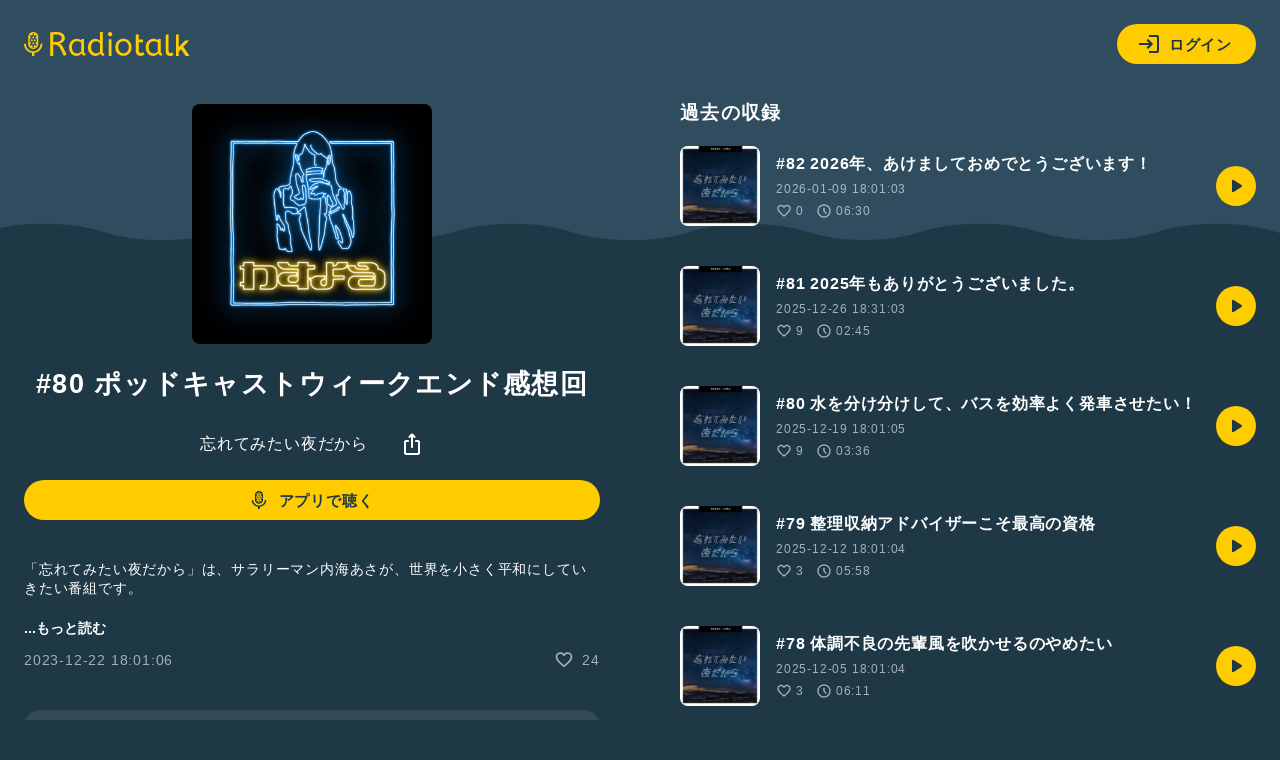

--- FILE ---
content_type: text/html; charset=UTF-8
request_url: https://radiotalk.jp/api/talks/1104869
body_size: 1683
content:
{"id":1104869,"title":"#80 \u30dd\u30c3\u30c9\u30ad\u30e3\u30b9\u30c8\u30a6\u30a3\u30fc\u30af\u30a8\u30f3\u30c9\u611f\u60f3\u56de","description":"\u300c\u5fd8\u308c\u3066\u307f\u305f\u3044\u591c\u3060\u304b\u3089\u300d\u306f\u3001\u30b5\u30e9\u30ea\u30fc\u30de\u30f3\u5185\u6d77\u3042\u3055\u304c\u3001\u4e16\u754c\u3092\u5c0f\u3055\u304f\u5e73\u548c\u306b\u3057\u3066\u3044\u304d\u305f\u3044\u756a\u7d44\u3067\u3059\u3002\n\n\u5fd8\u308c\u3066\u307f\u305f\u3044\u591c\u3060\u304b\u3089\uff08\u30d6\u30ed\u30b0\uff09\nhttps:\/\/home-wedding.site\/\n\n\u5927\u8c37\u7fd4\u5e73\u9078\u624b\u3092\u89b3\u306b\u884c\u3053\u3046\uff01\uff08\u30d6\u30ed\u30b0\uff09\nhttps:\/\/letsgo-ohtani.com\/\n\n\ud83d\udce9\u304a\u4fbf\u308a\u7bb1    \nhttps:\/\/radiotalk.jp\/profile\/120612\/questions\/create\nasa.utsumi94@gmail.com\n\n\ud83d\udd4aTwitter \nhttps:\/\/twitter.com\/asa_utsumi   \n\n\ud83e\udd1d\u308f\u3059\u3088\u308b\u30b0\u30c3\u30ba\nhttps:\/\/suzuri.jp\/asa_utsumi #suzuri\n","descriptionHtml":"\u300c\u5fd8\u308c\u3066\u307f\u305f\u3044\u591c\u3060\u304b\u3089\u300d\u306f\u3001\u30b5\u30e9\u30ea\u30fc\u30de\u30f3\u5185\u6d77\u3042\u3055\u304c\u3001\u4e16\u754c\u3092\u5c0f\u3055\u304f\u5e73\u548c\u306b\u3057\u3066\u3044\u304d\u305f\u3044\u756a\u7d44\u3067\u3059\u3002<br \/>\n<br \/>\n\u5fd8\u308c\u3066\u307f\u305f\u3044\u591c\u3060\u304b\u3089\uff08\u30d6\u30ed\u30b0\uff09<br \/>\n<a href=\"https:\/\/home-wedding.site\/\" target=\"_blank\" rel=\"noopener noreferrer\">https:\/\/home-wedding.site\/<\/a><br \/>\n<br \/>\n\u5927\u8c37\u7fd4\u5e73\u9078\u624b\u3092\u89b3\u306b\u884c\u3053\u3046\uff01\uff08\u30d6\u30ed\u30b0\uff09<br \/>\n<a href=\"https:\/\/letsgo-ohtani.com\/\" target=\"_blank\" rel=\"noopener noreferrer\">https:\/\/letsgo-ohtani.com\/<\/a><br \/>\n<br \/>\n\ud83d\udce9\u304a\u4fbf\u308a\u7bb1    <br \/>\n<a href=\"https:\/\/radiotalk.jp\/profile\/120612\/questions\/create\" target=\"_blank\" rel=\"noopener noreferrer\">https:\/\/radiotalk.jp\/profile\/120612\/questions\/create<\/a><br \/>\nasa.utsumi94@gmail.com<br \/>\n<br \/>\n\ud83d\udd4aTwitter <br \/>\n<a href=\"https:\/\/twitter.com\/asa_utsumi   \" target=\"_blank\" rel=\"noopener noreferrer\">https:\/\/twitter.com\/asa_utsumi   <\/a><br \/>\n<br \/>\n\ud83e\udd1d\u308f\u3059\u3088\u308b\u30b0\u30c3\u30ba<br \/>\n<a href=\"https:\/\/suzuri.jp\/asa_utsumi \" target=\"_blank\" rel=\"noopener noreferrer\">https:\/\/suzuri.jp\/asa_utsumi <\/a><a href=\"\/tags\/suzuri\" data-category=\"tag\" data-label=\"talk\" data-value=\"suzuri\" >#suzuri<\/a><br \/>\n","imageUrl":"https:\/\/storage.radiotalk.jp\/u120612\/image\/talks\/20231221175931_f06c.jpg","audioFileUrl":"","audioPlaytimeSeconds":606,"createdAt":"2023-12-22 18:01:06","programId":31133,"programTitle":"\u5fd8\u308c\u3066\u307f\u305f\u3044\u591c\u3060\u304b\u3089","isOfficialProgram":false,"userId":120612,"userName":"","tags":["SUZURI"],"tagDetails":[{"tag":"SUZURI","description":"","thumbnailImageUrl":"https:\/\/storage.googleapis.com\/radiotalk\/common\/images\/tag_thumbnail.png","backgroundImageUrl":"https:\/\/storage.googleapis.com\/radiotalk\/common\/images\/tag_background.png","posts":"159\u4ef6","totalPlaytimes":"17241\u56de"}],"totalPlayTimes":0,"totalReactions":24}

--- FILE ---
content_type: application/javascript
request_url: https://radiotalk.jp/js/app.js?id=d2b2a2201e234bbf717a1a112711edb2
body_size: 63655
content:
/*! For license information please see app.js.LICENSE.txt */
(()=>{var t,e={1751:(t,e,n)=>{n(7318),window.Vue=n(2893).Ay,window.Vue.directive("scroll",{inserted:function(t,e){window.addEventListener("scroll",(function n(r){e.value(r,t)&&window.removeEventListener("scroll",n)}))}}),setInterval((function(t){var e=document.querySelector("#app > .error-message"),n=document.querySelector("#app > .success-message");e&&e.remove(),n&&n.remove()}),5e3)},7318:(t,e,n)=>{window.axios=n(6425),window.axios.defaults.headers.common["X-Requested-With"]="XMLHttpRequest";var r=document.head.querySelector('meta[name="csrf-token"]');r?(window.axios.defaults.headers.common["X-CSRF-TOKEN"]=r.content,setInterval((function(){return axios.post("/api/ping")}),36e5)):console.error("CSRF token not found: https://laravel.com/docs/csrf#csrf-x-csrf-token")},7526:(t,e)=>{"use strict";e.byteLength=function(t){var e=s(t),n=e[0],r=e[1];return 3*(n+r)/4-r},e.toByteArray=function(t){var e,n,i=s(t),a=i[0],c=i[1],u=new o(function(t,e,n){return 3*(e+n)/4-n}(0,a,c)),f=0,l=c>0?a-4:a;for(n=0;n<l;n+=4)e=r[t.charCodeAt(n)]<<18|r[t.charCodeAt(n+1)]<<12|r[t.charCodeAt(n+2)]<<6|r[t.charCodeAt(n+3)],u[f++]=e>>16&255,u[f++]=e>>8&255,u[f++]=255&e;2===c&&(e=r[t.charCodeAt(n)]<<2|r[t.charCodeAt(n+1)]>>4,u[f++]=255&e);1===c&&(e=r[t.charCodeAt(n)]<<10|r[t.charCodeAt(n+1)]<<4|r[t.charCodeAt(n+2)]>>2,u[f++]=e>>8&255,u[f++]=255&e);return u},e.fromByteArray=function(t){for(var e,r=t.length,o=r%3,i=[],a=16383,s=0,u=r-o;s<u;s+=a)i.push(c(t,s,s+a>u?u:s+a));1===o?(e=t[r-1],i.push(n[e>>2]+n[e<<4&63]+"==")):2===o&&(e=(t[r-2]<<8)+t[r-1],i.push(n[e>>10]+n[e>>4&63]+n[e<<2&63]+"="));return i.join("")};for(var n=[],r=[],o="undefined"!=typeof Uint8Array?Uint8Array:Array,i="ABCDEFGHIJKLMNOPQRSTUVWXYZabcdefghijklmnopqrstuvwxyz0123456789+/",a=0;a<64;++a)n[a]=i[a],r[i.charCodeAt(a)]=a;function s(t){var e=t.length;if(e%4>0)throw new Error("Invalid string. Length must be a multiple of 4");var n=t.indexOf("=");return-1===n&&(n=e),[n,n===e?0:4-n%4]}function c(t,e,r){for(var o,i,a=[],s=e;s<r;s+=3)o=(t[s]<<16&16711680)+(t[s+1]<<8&65280)+(255&t[s+2]),a.push(n[(i=o)>>18&63]+n[i>>12&63]+n[i>>6&63]+n[63&i]);return a.join("")}r["-".charCodeAt(0)]=62,r["_".charCodeAt(0)]=63},8287:(t,e,n)=>{"use strict";var r=n(7526),o=n(251),i=n(4634);function a(){return c.TYPED_ARRAY_SUPPORT?2147483647:1073741823}function s(t,e){if(a()<e)throw new RangeError("Invalid typed array length");return c.TYPED_ARRAY_SUPPORT?(t=new Uint8Array(e)).__proto__=c.prototype:(null===t&&(t=new c(e)),t.length=e),t}function c(t,e,n){if(!(c.TYPED_ARRAY_SUPPORT||this instanceof c))return new c(t,e,n);if("number"==typeof t){if("string"==typeof e)throw new Error("If encoding is specified then the first argument must be a string");return l(this,t)}return u(this,t,e,n)}function u(t,e,n,r){if("number"==typeof e)throw new TypeError('"value" argument must not be a number');return"undefined"!=typeof ArrayBuffer&&e instanceof ArrayBuffer?function(t,e,n,r){if(e.byteLength,n<0||e.byteLength<n)throw new RangeError("'offset' is out of bounds");if(e.byteLength<n+(r||0))throw new RangeError("'length' is out of bounds");e=void 0===n&&void 0===r?new Uint8Array(e):void 0===r?new Uint8Array(e,n):new Uint8Array(e,n,r);c.TYPED_ARRAY_SUPPORT?(t=e).__proto__=c.prototype:t=p(t,e);return t}(t,e,n,r):"string"==typeof e?function(t,e,n){"string"==typeof n&&""!==n||(n="utf8");if(!c.isEncoding(n))throw new TypeError('"encoding" must be a valid string encoding');var r=0|h(e,n);t=s(t,r);var o=t.write(e,n);o!==r&&(t=t.slice(0,o));return t}(t,e,n):function(t,e){if(c.isBuffer(e)){var n=0|d(e.length);return 0===(t=s(t,n)).length||e.copy(t,0,0,n),t}if(e){if("undefined"!=typeof ArrayBuffer&&e.buffer instanceof ArrayBuffer||"length"in e)return"number"!=typeof e.length||(r=e.length)!=r?s(t,0):p(t,e);if("Buffer"===e.type&&i(e.data))return p(t,e.data)}var r;throw new TypeError("First argument must be a string, Buffer, ArrayBuffer, Array, or array-like object.")}(t,e)}function f(t){if("number"!=typeof t)throw new TypeError('"size" argument must be a number');if(t<0)throw new RangeError('"size" argument must not be negative')}function l(t,e){if(f(e),t=s(t,e<0?0:0|d(e)),!c.TYPED_ARRAY_SUPPORT)for(var n=0;n<e;++n)t[n]=0;return t}function p(t,e){var n=e.length<0?0:0|d(e.length);t=s(t,n);for(var r=0;r<n;r+=1)t[r]=255&e[r];return t}function d(t){if(t>=a())throw new RangeError("Attempt to allocate Buffer larger than maximum size: 0x"+a().toString(16)+" bytes");return 0|t}function h(t,e){if(c.isBuffer(t))return t.length;if("undefined"!=typeof ArrayBuffer&&"function"==typeof ArrayBuffer.isView&&(ArrayBuffer.isView(t)||t instanceof ArrayBuffer))return t.byteLength;"string"!=typeof t&&(t=""+t);var n=t.length;if(0===n)return 0;for(var r=!1;;)switch(e){case"ascii":case"latin1":case"binary":return n;case"utf8":case"utf-8":case void 0:return M(t).length;case"ucs2":case"ucs-2":case"utf16le":case"utf-16le":return 2*n;case"hex":return n>>>1;case"base64":return H(t).length;default:if(r)return M(t).length;e=(""+e).toLowerCase(),r=!0}}function v(t,e,n){var r=!1;if((void 0===e||e<0)&&(e=0),e>this.length)return"";if((void 0===n||n>this.length)&&(n=this.length),n<=0)return"";if((n>>>=0)<=(e>>>=0))return"";for(t||(t="utf8");;)switch(t){case"hex":return k(this,e,n);case"utf8":case"utf-8":return C(this,e,n);case"ascii":return T(this,e,n);case"latin1":case"binary":return $(this,e,n);case"base64":return x(this,e,n);case"ucs2":case"ucs-2":case"utf16le":case"utf-16le":return R(this,e,n);default:if(r)throw new TypeError("Unknown encoding: "+t);t=(t+"").toLowerCase(),r=!0}}function m(t,e,n){var r=t[e];t[e]=t[n],t[n]=r}function g(t,e,n,r,o){if(0===t.length)return-1;if("string"==typeof n?(r=n,n=0):n>2147483647?n=2147483647:n<-2147483648&&(n=-2147483648),n=+n,isNaN(n)&&(n=o?0:t.length-1),n<0&&(n=t.length+n),n>=t.length){if(o)return-1;n=t.length-1}else if(n<0){if(!o)return-1;n=0}if("string"==typeof e&&(e=c.from(e,r)),c.isBuffer(e))return 0===e.length?-1:y(t,e,n,r,o);if("number"==typeof e)return e&=255,c.TYPED_ARRAY_SUPPORT&&"function"==typeof Uint8Array.prototype.indexOf?o?Uint8Array.prototype.indexOf.call(t,e,n):Uint8Array.prototype.lastIndexOf.call(t,e,n):y(t,[e],n,r,o);throw new TypeError("val must be string, number or Buffer")}function y(t,e,n,r,o){var i,a=1,s=t.length,c=e.length;if(void 0!==r&&("ucs2"===(r=String(r).toLowerCase())||"ucs-2"===r||"utf16le"===r||"utf-16le"===r)){if(t.length<2||e.length<2)return-1;a=2,s/=2,c/=2,n/=2}function u(t,e){return 1===a?t[e]:t.readUInt16BE(e*a)}if(o){var f=-1;for(i=n;i<s;i++)if(u(t,i)===u(e,-1===f?0:i-f)){if(-1===f&&(f=i),i-f+1===c)return f*a}else-1!==f&&(i-=i-f),f=-1}else for(n+c>s&&(n=s-c),i=n;i>=0;i--){for(var l=!0,p=0;p<c;p++)if(u(t,i+p)!==u(e,p)){l=!1;break}if(l)return i}return-1}function _(t,e,n,r){n=Number(n)||0;var o=t.length-n;r?(r=Number(r))>o&&(r=o):r=o;var i=e.length;if(i%2!=0)throw new TypeError("Invalid hex string");r>i/2&&(r=i/2);for(var a=0;a<r;++a){var s=parseInt(e.substr(2*a,2),16);if(isNaN(s))return a;t[n+a]=s}return a}function b(t,e,n,r){return z(M(e,t.length-n),t,n,r)}function w(t,e,n,r){return z(function(t){for(var e=[],n=0;n<t.length;++n)e.push(255&t.charCodeAt(n));return e}(e),t,n,r)}function O(t,e,n,r){return w(t,e,n,r)}function S(t,e,n,r){return z(H(e),t,n,r)}function E(t,e,n,r){return z(function(t,e){for(var n,r,o,i=[],a=0;a<t.length&&!((e-=2)<0);++a)r=(n=t.charCodeAt(a))>>8,o=n%256,i.push(o),i.push(r);return i}(e,t.length-n),t,n,r)}function x(t,e,n){return 0===e&&n===t.length?r.fromByteArray(t):r.fromByteArray(t.slice(e,n))}function C(t,e,n){n=Math.min(t.length,n);for(var r=[],o=e;o<n;){var i,a,s,c,u=t[o],f=null,l=u>239?4:u>223?3:u>191?2:1;if(o+l<=n)switch(l){case 1:u<128&&(f=u);break;case 2:128==(192&(i=t[o+1]))&&(c=(31&u)<<6|63&i)>127&&(f=c);break;case 3:i=t[o+1],a=t[o+2],128==(192&i)&&128==(192&a)&&(c=(15&u)<<12|(63&i)<<6|63&a)>2047&&(c<55296||c>57343)&&(f=c);break;case 4:i=t[o+1],a=t[o+2],s=t[o+3],128==(192&i)&&128==(192&a)&&128==(192&s)&&(c=(15&u)<<18|(63&i)<<12|(63&a)<<6|63&s)>65535&&c<1114112&&(f=c)}null===f?(f=65533,l=1):f>65535&&(f-=65536,r.push(f>>>10&1023|55296),f=56320|1023&f),r.push(f),o+=l}return function(t){var e=t.length;if(e<=A)return String.fromCharCode.apply(String,t);var n="",r=0;for(;r<e;)n+=String.fromCharCode.apply(String,t.slice(r,r+=A));return n}(r)}e.hp=c,e.IS=50,c.TYPED_ARRAY_SUPPORT=void 0!==n.g.TYPED_ARRAY_SUPPORT?n.g.TYPED_ARRAY_SUPPORT:function(){try{var t=new Uint8Array(1);return t.__proto__={__proto__:Uint8Array.prototype,foo:function(){return 42}},42===t.foo()&&"function"==typeof t.subarray&&0===t.subarray(1,1).byteLength}catch(t){return!1}}(),a(),c.poolSize=8192,c._augment=function(t){return t.__proto__=c.prototype,t},c.from=function(t,e,n){return u(null,t,e,n)},c.TYPED_ARRAY_SUPPORT&&(c.prototype.__proto__=Uint8Array.prototype,c.__proto__=Uint8Array,"undefined"!=typeof Symbol&&Symbol.species&&c[Symbol.species]===c&&Object.defineProperty(c,Symbol.species,{value:null,configurable:!0})),c.alloc=function(t,e,n){return function(t,e,n,r){return f(e),e<=0?s(t,e):void 0!==n?"string"==typeof r?s(t,e).fill(n,r):s(t,e).fill(n):s(t,e)}(null,t,e,n)},c.allocUnsafe=function(t){return l(null,t)},c.allocUnsafeSlow=function(t){return l(null,t)},c.isBuffer=function(t){return!(null==t||!t._isBuffer)},c.compare=function(t,e){if(!c.isBuffer(t)||!c.isBuffer(e))throw new TypeError("Arguments must be Buffers");if(t===e)return 0;for(var n=t.length,r=e.length,o=0,i=Math.min(n,r);o<i;++o)if(t[o]!==e[o]){n=t[o],r=e[o];break}return n<r?-1:r<n?1:0},c.isEncoding=function(t){switch(String(t).toLowerCase()){case"hex":case"utf8":case"utf-8":case"ascii":case"latin1":case"binary":case"base64":case"ucs2":case"ucs-2":case"utf16le":case"utf-16le":return!0;default:return!1}},c.concat=function(t,e){if(!i(t))throw new TypeError('"list" argument must be an Array of Buffers');if(0===t.length)return c.alloc(0);var n;if(void 0===e)for(e=0,n=0;n<t.length;++n)e+=t[n].length;var r=c.allocUnsafe(e),o=0;for(n=0;n<t.length;++n){var a=t[n];if(!c.isBuffer(a))throw new TypeError('"list" argument must be an Array of Buffers');a.copy(r,o),o+=a.length}return r},c.byteLength=h,c.prototype._isBuffer=!0,c.prototype.swap16=function(){var t=this.length;if(t%2!=0)throw new RangeError("Buffer size must be a multiple of 16-bits");for(var e=0;e<t;e+=2)m(this,e,e+1);return this},c.prototype.swap32=function(){var t=this.length;if(t%4!=0)throw new RangeError("Buffer size must be a multiple of 32-bits");for(var e=0;e<t;e+=4)m(this,e,e+3),m(this,e+1,e+2);return this},c.prototype.swap64=function(){var t=this.length;if(t%8!=0)throw new RangeError("Buffer size must be a multiple of 64-bits");for(var e=0;e<t;e+=8)m(this,e,e+7),m(this,e+1,e+6),m(this,e+2,e+5),m(this,e+3,e+4);return this},c.prototype.toString=function(){var t=0|this.length;return 0===t?"":0===arguments.length?C(this,0,t):v.apply(this,arguments)},c.prototype.equals=function(t){if(!c.isBuffer(t))throw new TypeError("Argument must be a Buffer");return this===t||0===c.compare(this,t)},c.prototype.inspect=function(){var t="",n=e.IS;return this.length>0&&(t=this.toString("hex",0,n).match(/.{2}/g).join(" "),this.length>n&&(t+=" ... ")),"<Buffer "+t+">"},c.prototype.compare=function(t,e,n,r,o){if(!c.isBuffer(t))throw new TypeError("Argument must be a Buffer");if(void 0===e&&(e=0),void 0===n&&(n=t?t.length:0),void 0===r&&(r=0),void 0===o&&(o=this.length),e<0||n>t.length||r<0||o>this.length)throw new RangeError("out of range index");if(r>=o&&e>=n)return 0;if(r>=o)return-1;if(e>=n)return 1;if(this===t)return 0;for(var i=(o>>>=0)-(r>>>=0),a=(n>>>=0)-(e>>>=0),s=Math.min(i,a),u=this.slice(r,o),f=t.slice(e,n),l=0;l<s;++l)if(u[l]!==f[l]){i=u[l],a=f[l];break}return i<a?-1:a<i?1:0},c.prototype.includes=function(t,e,n){return-1!==this.indexOf(t,e,n)},c.prototype.indexOf=function(t,e,n){return g(this,t,e,n,!0)},c.prototype.lastIndexOf=function(t,e,n){return g(this,t,e,n,!1)},c.prototype.write=function(t,e,n,r){if(void 0===e)r="utf8",n=this.length,e=0;else if(void 0===n&&"string"==typeof e)r=e,n=this.length,e=0;else{if(!isFinite(e))throw new Error("Buffer.write(string, encoding, offset[, length]) is no longer supported");e|=0,isFinite(n)?(n|=0,void 0===r&&(r="utf8")):(r=n,n=void 0)}var o=this.length-e;if((void 0===n||n>o)&&(n=o),t.length>0&&(n<0||e<0)||e>this.length)throw new RangeError("Attempt to write outside buffer bounds");r||(r="utf8");for(var i=!1;;)switch(r){case"hex":return _(this,t,e,n);case"utf8":case"utf-8":return b(this,t,e,n);case"ascii":return w(this,t,e,n);case"latin1":case"binary":return O(this,t,e,n);case"base64":return S(this,t,e,n);case"ucs2":case"ucs-2":case"utf16le":case"utf-16le":return E(this,t,e,n);default:if(i)throw new TypeError("Unknown encoding: "+r);r=(""+r).toLowerCase(),i=!0}},c.prototype.toJSON=function(){return{type:"Buffer",data:Array.prototype.slice.call(this._arr||this,0)}};var A=4096;function T(t,e,n){var r="";n=Math.min(t.length,n);for(var o=e;o<n;++o)r+=String.fromCharCode(127&t[o]);return r}function $(t,e,n){var r="";n=Math.min(t.length,n);for(var o=e;o<n;++o)r+=String.fromCharCode(t[o]);return r}function k(t,e,n){var r=t.length;(!e||e<0)&&(e=0),(!n||n<0||n>r)&&(n=r);for(var o="",i=e;i<n;++i)o+=F(t[i]);return o}function R(t,e,n){for(var r=t.slice(e,n),o="",i=0;i<r.length;i+=2)o+=String.fromCharCode(r[i]+256*r[i+1]);return o}function P(t,e,n){if(t%1!=0||t<0)throw new RangeError("offset is not uint");if(t+e>n)throw new RangeError("Trying to access beyond buffer length")}function j(t,e,n,r,o,i){if(!c.isBuffer(t))throw new TypeError('"buffer" argument must be a Buffer instance');if(e>o||e<i)throw new RangeError('"value" argument is out of bounds');if(n+r>t.length)throw new RangeError("Index out of range")}function N(t,e,n,r){e<0&&(e=65535+e+1);for(var o=0,i=Math.min(t.length-n,2);o<i;++o)t[n+o]=(e&255<<8*(r?o:1-o))>>>8*(r?o:1-o)}function L(t,e,n,r){e<0&&(e=4294967295+e+1);for(var o=0,i=Math.min(t.length-n,4);o<i;++o)t[n+o]=e>>>8*(r?o:3-o)&255}function D(t,e,n,r,o,i){if(n+r>t.length)throw new RangeError("Index out of range");if(n<0)throw new RangeError("Index out of range")}function I(t,e,n,r,i){return i||D(t,0,n,4),o.write(t,e,n,r,23,4),n+4}function B(t,e,n,r,i){return i||D(t,0,n,8),o.write(t,e,n,r,52,8),n+8}c.prototype.slice=function(t,e){var n,r=this.length;if((t=~~t)<0?(t+=r)<0&&(t=0):t>r&&(t=r),(e=void 0===e?r:~~e)<0?(e+=r)<0&&(e=0):e>r&&(e=r),e<t&&(e=t),c.TYPED_ARRAY_SUPPORT)(n=this.subarray(t,e)).__proto__=c.prototype;else{var o=e-t;n=new c(o,void 0);for(var i=0;i<o;++i)n[i]=this[i+t]}return n},c.prototype.readUIntLE=function(t,e,n){t|=0,e|=0,n||P(t,e,this.length);for(var r=this[t],o=1,i=0;++i<e&&(o*=256);)r+=this[t+i]*o;return r},c.prototype.readUIntBE=function(t,e,n){t|=0,e|=0,n||P(t,e,this.length);for(var r=this[t+--e],o=1;e>0&&(o*=256);)r+=this[t+--e]*o;return r},c.prototype.readUInt8=function(t,e){return e||P(t,1,this.length),this[t]},c.prototype.readUInt16LE=function(t,e){return e||P(t,2,this.length),this[t]|this[t+1]<<8},c.prototype.readUInt16BE=function(t,e){return e||P(t,2,this.length),this[t]<<8|this[t+1]},c.prototype.readUInt32LE=function(t,e){return e||P(t,4,this.length),(this[t]|this[t+1]<<8|this[t+2]<<16)+16777216*this[t+3]},c.prototype.readUInt32BE=function(t,e){return e||P(t,4,this.length),16777216*this[t]+(this[t+1]<<16|this[t+2]<<8|this[t+3])},c.prototype.readIntLE=function(t,e,n){t|=0,e|=0,n||P(t,e,this.length);for(var r=this[t],o=1,i=0;++i<e&&(o*=256);)r+=this[t+i]*o;return r>=(o*=128)&&(r-=Math.pow(2,8*e)),r},c.prototype.readIntBE=function(t,e,n){t|=0,e|=0,n||P(t,e,this.length);for(var r=e,o=1,i=this[t+--r];r>0&&(o*=256);)i+=this[t+--r]*o;return i>=(o*=128)&&(i-=Math.pow(2,8*e)),i},c.prototype.readInt8=function(t,e){return e||P(t,1,this.length),128&this[t]?-1*(255-this[t]+1):this[t]},c.prototype.readInt16LE=function(t,e){e||P(t,2,this.length);var n=this[t]|this[t+1]<<8;return 32768&n?4294901760|n:n},c.prototype.readInt16BE=function(t,e){e||P(t,2,this.length);var n=this[t+1]|this[t]<<8;return 32768&n?4294901760|n:n},c.prototype.readInt32LE=function(t,e){return e||P(t,4,this.length),this[t]|this[t+1]<<8|this[t+2]<<16|this[t+3]<<24},c.prototype.readInt32BE=function(t,e){return e||P(t,4,this.length),this[t]<<24|this[t+1]<<16|this[t+2]<<8|this[t+3]},c.prototype.readFloatLE=function(t,e){return e||P(t,4,this.length),o.read(this,t,!0,23,4)},c.prototype.readFloatBE=function(t,e){return e||P(t,4,this.length),o.read(this,t,!1,23,4)},c.prototype.readDoubleLE=function(t,e){return e||P(t,8,this.length),o.read(this,t,!0,52,8)},c.prototype.readDoubleBE=function(t,e){return e||P(t,8,this.length),o.read(this,t,!1,52,8)},c.prototype.writeUIntLE=function(t,e,n,r){(t=+t,e|=0,n|=0,r)||j(this,t,e,n,Math.pow(2,8*n)-1,0);var o=1,i=0;for(this[e]=255&t;++i<n&&(o*=256);)this[e+i]=t/o&255;return e+n},c.prototype.writeUIntBE=function(t,e,n,r){(t=+t,e|=0,n|=0,r)||j(this,t,e,n,Math.pow(2,8*n)-1,0);var o=n-1,i=1;for(this[e+o]=255&t;--o>=0&&(i*=256);)this[e+o]=t/i&255;return e+n},c.prototype.writeUInt8=function(t,e,n){return t=+t,e|=0,n||j(this,t,e,1,255,0),c.TYPED_ARRAY_SUPPORT||(t=Math.floor(t)),this[e]=255&t,e+1},c.prototype.writeUInt16LE=function(t,e,n){return t=+t,e|=0,n||j(this,t,e,2,65535,0),c.TYPED_ARRAY_SUPPORT?(this[e]=255&t,this[e+1]=t>>>8):N(this,t,e,!0),e+2},c.prototype.writeUInt16BE=function(t,e,n){return t=+t,e|=0,n||j(this,t,e,2,65535,0),c.TYPED_ARRAY_SUPPORT?(this[e]=t>>>8,this[e+1]=255&t):N(this,t,e,!1),e+2},c.prototype.writeUInt32LE=function(t,e,n){return t=+t,e|=0,n||j(this,t,e,4,4294967295,0),c.TYPED_ARRAY_SUPPORT?(this[e+3]=t>>>24,this[e+2]=t>>>16,this[e+1]=t>>>8,this[e]=255&t):L(this,t,e,!0),e+4},c.prototype.writeUInt32BE=function(t,e,n){return t=+t,e|=0,n||j(this,t,e,4,4294967295,0),c.TYPED_ARRAY_SUPPORT?(this[e]=t>>>24,this[e+1]=t>>>16,this[e+2]=t>>>8,this[e+3]=255&t):L(this,t,e,!1),e+4},c.prototype.writeIntLE=function(t,e,n,r){if(t=+t,e|=0,!r){var o=Math.pow(2,8*n-1);j(this,t,e,n,o-1,-o)}var i=0,a=1,s=0;for(this[e]=255&t;++i<n&&(a*=256);)t<0&&0===s&&0!==this[e+i-1]&&(s=1),this[e+i]=(t/a>>0)-s&255;return e+n},c.prototype.writeIntBE=function(t,e,n,r){if(t=+t,e|=0,!r){var o=Math.pow(2,8*n-1);j(this,t,e,n,o-1,-o)}var i=n-1,a=1,s=0;for(this[e+i]=255&t;--i>=0&&(a*=256);)t<0&&0===s&&0!==this[e+i+1]&&(s=1),this[e+i]=(t/a>>0)-s&255;return e+n},c.prototype.writeInt8=function(t,e,n){return t=+t,e|=0,n||j(this,t,e,1,127,-128),c.TYPED_ARRAY_SUPPORT||(t=Math.floor(t)),t<0&&(t=255+t+1),this[e]=255&t,e+1},c.prototype.writeInt16LE=function(t,e,n){return t=+t,e|=0,n||j(this,t,e,2,32767,-32768),c.TYPED_ARRAY_SUPPORT?(this[e]=255&t,this[e+1]=t>>>8):N(this,t,e,!0),e+2},c.prototype.writeInt16BE=function(t,e,n){return t=+t,e|=0,n||j(this,t,e,2,32767,-32768),c.TYPED_ARRAY_SUPPORT?(this[e]=t>>>8,this[e+1]=255&t):N(this,t,e,!1),e+2},c.prototype.writeInt32LE=function(t,e,n){return t=+t,e|=0,n||j(this,t,e,4,2147483647,-2147483648),c.TYPED_ARRAY_SUPPORT?(this[e]=255&t,this[e+1]=t>>>8,this[e+2]=t>>>16,this[e+3]=t>>>24):L(this,t,e,!0),e+4},c.prototype.writeInt32BE=function(t,e,n){return t=+t,e|=0,n||j(this,t,e,4,2147483647,-2147483648),t<0&&(t=4294967295+t+1),c.TYPED_ARRAY_SUPPORT?(this[e]=t>>>24,this[e+1]=t>>>16,this[e+2]=t>>>8,this[e+3]=255&t):L(this,t,e,!1),e+4},c.prototype.writeFloatLE=function(t,e,n){return I(this,t,e,!0,n)},c.prototype.writeFloatBE=function(t,e,n){return I(this,t,e,!1,n)},c.prototype.writeDoubleLE=function(t,e,n){return B(this,t,e,!0,n)},c.prototype.writeDoubleBE=function(t,e,n){return B(this,t,e,!1,n)},c.prototype.copy=function(t,e,n,r){if(n||(n=0),r||0===r||(r=this.length),e>=t.length&&(e=t.length),e||(e=0),r>0&&r<n&&(r=n),r===n)return 0;if(0===t.length||0===this.length)return 0;if(e<0)throw new RangeError("targetStart out of bounds");if(n<0||n>=this.length)throw new RangeError("sourceStart out of bounds");if(r<0)throw new RangeError("sourceEnd out of bounds");r>this.length&&(r=this.length),t.length-e<r-n&&(r=t.length-e+n);var o,i=r-n;if(this===t&&n<e&&e<r)for(o=i-1;o>=0;--o)t[o+e]=this[o+n];else if(i<1e3||!c.TYPED_ARRAY_SUPPORT)for(o=0;o<i;++o)t[o+e]=this[o+n];else Uint8Array.prototype.set.call(t,this.subarray(n,n+i),e);return i},c.prototype.fill=function(t,e,n,r){if("string"==typeof t){if("string"==typeof e?(r=e,e=0,n=this.length):"string"==typeof n&&(r=n,n=this.length),1===t.length){var o=t.charCodeAt(0);o<256&&(t=o)}if(void 0!==r&&"string"!=typeof r)throw new TypeError("encoding must be a string");if("string"==typeof r&&!c.isEncoding(r))throw new TypeError("Unknown encoding: "+r)}else"number"==typeof t&&(t&=255);if(e<0||this.length<e||this.length<n)throw new RangeError("Out of range index");if(n<=e)return this;var i;if(e>>>=0,n=void 0===n?this.length:n>>>0,t||(t=0),"number"==typeof t)for(i=e;i<n;++i)this[i]=t;else{var a=c.isBuffer(t)?t:M(new c(t,r).toString()),s=a.length;for(i=0;i<n-e;++i)this[i+e]=a[i%s]}return this};var U=/[^+\/0-9A-Za-z-_]/g;function F(t){return t<16?"0"+t.toString(16):t.toString(16)}function M(t,e){var n;e=e||1/0;for(var r=t.length,o=null,i=[],a=0;a<r;++a){if((n=t.charCodeAt(a))>55295&&n<57344){if(!o){if(n>56319){(e-=3)>-1&&i.push(239,191,189);continue}if(a+1===r){(e-=3)>-1&&i.push(239,191,189);continue}o=n;continue}if(n<56320){(e-=3)>-1&&i.push(239,191,189),o=n;continue}n=65536+(o-55296<<10|n-56320)}else o&&(e-=3)>-1&&i.push(239,191,189);if(o=null,n<128){if((e-=1)<0)break;i.push(n)}else if(n<2048){if((e-=2)<0)break;i.push(n>>6|192,63&n|128)}else if(n<65536){if((e-=3)<0)break;i.push(n>>12|224,n>>6&63|128,63&n|128)}else{if(!(n<1114112))throw new Error("Invalid code point");if((e-=4)<0)break;i.push(n>>18|240,n>>12&63|128,n>>6&63|128,63&n|128)}}return i}function H(t){return r.toByteArray(function(t){if((t=function(t){return t.trim?t.trim():t.replace(/^\s+|\s+$/g,"")}(t).replace(U,"")).length<2)return"";for(;t.length%4!=0;)t+="=";return t}(t))}function z(t,e,n,r){for(var o=0;o<r&&!(o+n>=e.length||o>=t.length);++o)e[o+n]=t[o];return o}},251:(t,e)=>{e.read=function(t,e,n,r,o){var i,a,s=8*o-r-1,c=(1<<s)-1,u=c>>1,f=-7,l=n?o-1:0,p=n?-1:1,d=t[e+l];for(l+=p,i=d&(1<<-f)-1,d>>=-f,f+=s;f>0;i=256*i+t[e+l],l+=p,f-=8);for(a=i&(1<<-f)-1,i>>=-f,f+=r;f>0;a=256*a+t[e+l],l+=p,f-=8);if(0===i)i=1-u;else{if(i===c)return a?NaN:1/0*(d?-1:1);a+=Math.pow(2,r),i-=u}return(d?-1:1)*a*Math.pow(2,i-r)},e.write=function(t,e,n,r,o,i){var a,s,c,u=8*i-o-1,f=(1<<u)-1,l=f>>1,p=23===o?Math.pow(2,-24)-Math.pow(2,-77):0,d=r?0:i-1,h=r?1:-1,v=e<0||0===e&&1/e<0?1:0;for(e=Math.abs(e),isNaN(e)||e===1/0?(s=isNaN(e)?1:0,a=f):(a=Math.floor(Math.log(e)/Math.LN2),e*(c=Math.pow(2,-a))<1&&(a--,c*=2),(e+=a+l>=1?p/c:p*Math.pow(2,1-l))*c>=2&&(a++,c/=2),a+l>=f?(s=0,a=f):a+l>=1?(s=(e*c-1)*Math.pow(2,o),a+=l):(s=e*Math.pow(2,l-1)*Math.pow(2,o),a=0));o>=8;t[n+d]=255&s,d+=h,s/=256,o-=8);for(a=a<<o|s,u+=o;u>0;t[n+d]=255&a,d+=h,a/=256,u-=8);t[n+d-h]|=128*v}},4634:t=>{var e={}.toString;t.exports=Array.isArray||function(t){return"[object Array]"==e.call(t)}},6344:()=>{},6920:()=>{},1262:()=>{},9851:()=>{},7086:()=>{},487:()=>{},3118:()=>{},7781:()=>{},9408:()=>{},9969:()=>{},6773:()=>{},676:()=>{},6198:()=>{},881:()=>{},4054:()=>{},5505:()=>{},1084:()=>{},604:()=>{},908:()=>{},7481:()=>{},7123:()=>{},4840:()=>{},3091:()=>{},2893:(t,e,n)=>{"use strict";n.d(e,{Ay:()=>rr});var r=Object.freeze({}),o=Array.isArray;function i(t){return null==t}function a(t){return null!=t}function s(t){return!0===t}function c(t){return"string"==typeof t||"number"==typeof t||"symbol"==typeof t||"boolean"==typeof t}function u(t){return"function"==typeof t}function f(t){return null!==t&&"object"==typeof t}var l=Object.prototype.toString;function p(t){return"[object Object]"===l.call(t)}function d(t){return"[object RegExp]"===l.call(t)}function h(t){var e=parseFloat(String(t));return e>=0&&Math.floor(e)===e&&isFinite(t)}function v(t){return a(t)&&"function"==typeof t.then&&"function"==typeof t.catch}function m(t){return null==t?"":Array.isArray(t)||p(t)&&t.toString===l?JSON.stringify(t,g,2):String(t)}function g(t,e){return e&&e.__v_isRef?e.value:e}function y(t){var e=parseFloat(t);return isNaN(e)?t:e}function _(t,e){for(var n=Object.create(null),r=t.split(","),o=0;o<r.length;o++)n[r[o]]=!0;return e?function(t){return n[t.toLowerCase()]}:function(t){return n[t]}}var b=_("slot,component",!0),w=_("key,ref,slot,slot-scope,is");function O(t,e){var n=t.length;if(n){if(e===t[n-1])return void(t.length=n-1);var r=t.indexOf(e);if(r>-1)return t.splice(r,1)}}var S=Object.prototype.hasOwnProperty;function E(t,e){return S.call(t,e)}function x(t){var e=Object.create(null);return function(n){return e[n]||(e[n]=t(n))}}var C=/-(\w)/g,A=x((function(t){return t.replace(C,(function(t,e){return e?e.toUpperCase():""}))})),T=x((function(t){return t.charAt(0).toUpperCase()+t.slice(1)})),$=/\B([A-Z])/g,k=x((function(t){return t.replace($,"-$1").toLowerCase()}));var R=Function.prototype.bind?function(t,e){return t.bind(e)}:function(t,e){function n(n){var r=arguments.length;return r?r>1?t.apply(e,arguments):t.call(e,n):t.call(e)}return n._length=t.length,n};function P(t,e){e=e||0;for(var n=t.length-e,r=new Array(n);n--;)r[n]=t[n+e];return r}function j(t,e){for(var n in e)t[n]=e[n];return t}function N(t){for(var e={},n=0;n<t.length;n++)t[n]&&j(e,t[n]);return e}function L(t,e,n){}var D=function(t,e,n){return!1},I=function(t){return t};function B(t,e){if(t===e)return!0;var n=f(t),r=f(e);if(!n||!r)return!n&&!r&&String(t)===String(e);try{var o=Array.isArray(t),i=Array.isArray(e);if(o&&i)return t.length===e.length&&t.every((function(t,n){return B(t,e[n])}));if(t instanceof Date&&e instanceof Date)return t.getTime()===e.getTime();if(o||i)return!1;var a=Object.keys(t),s=Object.keys(e);return a.length===s.length&&a.every((function(n){return B(t[n],e[n])}))}catch(t){return!1}}function U(t,e){for(var n=0;n<t.length;n++)if(B(t[n],e))return n;return-1}function F(t){var e=!1;return function(){e||(e=!0,t.apply(this,arguments))}}function M(t,e){return t===e?0===t&&1/t!=1/e:t==t||e==e}var H="data-server-rendered",z=["component","directive","filter"],q=["beforeCreate","created","beforeMount","mounted","beforeUpdate","updated","beforeDestroy","destroyed","activated","deactivated","errorCaptured","serverPrefetch","renderTracked","renderTriggered"],Y={optionMergeStrategies:Object.create(null),silent:!1,productionTip:!1,devtools:!1,performance:!1,errorHandler:null,warnHandler:null,ignoredElements:[],keyCodes:Object.create(null),isReservedTag:D,isReservedAttr:D,isUnknownElement:D,getTagNamespace:L,parsePlatformTagName:I,mustUseProp:D,async:!0,_lifecycleHooks:q},V=/a-zA-Z\u00B7\u00C0-\u00D6\u00D8-\u00F6\u00F8-\u037D\u037F-\u1FFF\u200C-\u200D\u203F-\u2040\u2070-\u218F\u2C00-\u2FEF\u3001-\uD7FF\uF900-\uFDCF\uFDF0-\uFFFD/;function J(t){var e=(t+"").charCodeAt(0);return 36===e||95===e}function K(t,e,n,r){Object.defineProperty(t,e,{value:n,enumerable:!!r,writable:!0,configurable:!0})}var W=new RegExp("[^".concat(V.source,".$_\\d]"));var G="__proto__"in{},X="undefined"!=typeof window,Z=X&&window.navigator.userAgent.toLowerCase(),Q=Z&&/msie|trident/.test(Z),tt=Z&&Z.indexOf("msie 9.0")>0,et=Z&&Z.indexOf("edge/")>0;Z&&Z.indexOf("android");var nt=Z&&/iphone|ipad|ipod|ios/.test(Z);Z&&/chrome\/\d+/.test(Z),Z&&/phantomjs/.test(Z);var rt,ot=Z&&Z.match(/firefox\/(\d+)/),it={}.watch,at=!1;if(X)try{var st={};Object.defineProperty(st,"passive",{get:function(){at=!0}}),window.addEventListener("test-passive",null,st)}catch(t){}var ct=function(){return void 0===rt&&(rt=!X&&void 0!==n.g&&(n.g.process&&"server"===n.g.process.env.VUE_ENV)),rt},ut=X&&window.__VUE_DEVTOOLS_GLOBAL_HOOK__;function ft(t){return"function"==typeof t&&/native code/.test(t.toString())}var lt,pt="undefined"!=typeof Symbol&&ft(Symbol)&&"undefined"!=typeof Reflect&&ft(Reflect.ownKeys);lt="undefined"!=typeof Set&&ft(Set)?Set:function(){function t(){this.set=Object.create(null)}return t.prototype.has=function(t){return!0===this.set[t]},t.prototype.add=function(t){this.set[t]=!0},t.prototype.clear=function(){this.set=Object.create(null)},t}();var dt=null;function ht(t){void 0===t&&(t=null),t||dt&&dt._scope.off(),dt=t,t&&t._scope.on()}var vt=function(){function t(t,e,n,r,o,i,a,s){this.tag=t,this.data=e,this.children=n,this.text=r,this.elm=o,this.ns=void 0,this.context=i,this.fnContext=void 0,this.fnOptions=void 0,this.fnScopeId=void 0,this.key=e&&e.key,this.componentOptions=a,this.componentInstance=void 0,this.parent=void 0,this.raw=!1,this.isStatic=!1,this.isRootInsert=!0,this.isComment=!1,this.isCloned=!1,this.isOnce=!1,this.asyncFactory=s,this.asyncMeta=void 0,this.isAsyncPlaceholder=!1}return Object.defineProperty(t.prototype,"child",{get:function(){return this.componentInstance},enumerable:!1,configurable:!0}),t}(),mt=function(t){void 0===t&&(t="");var e=new vt;return e.text=t,e.isComment=!0,e};function gt(t){return new vt(void 0,void 0,void 0,String(t))}function yt(t){var e=new vt(t.tag,t.data,t.children&&t.children.slice(),t.text,t.elm,t.context,t.componentOptions,t.asyncFactory);return e.ns=t.ns,e.isStatic=t.isStatic,e.key=t.key,e.isComment=t.isComment,e.fnContext=t.fnContext,e.fnOptions=t.fnOptions,e.fnScopeId=t.fnScopeId,e.asyncMeta=t.asyncMeta,e.isCloned=!0,e}"function"==typeof SuppressedError&&SuppressedError;var _t=0,bt=[],wt=function(){for(var t=0;t<bt.length;t++){var e=bt[t];e.subs=e.subs.filter((function(t){return t})),e._pending=!1}bt.length=0},Ot=function(){function t(){this._pending=!1,this.id=_t++,this.subs=[]}return t.prototype.addSub=function(t){this.subs.push(t)},t.prototype.removeSub=function(t){this.subs[this.subs.indexOf(t)]=null,this._pending||(this._pending=!0,bt.push(this))},t.prototype.depend=function(e){t.target&&t.target.addDep(this)},t.prototype.notify=function(t){var e=this.subs.filter((function(t){return t}));for(var n=0,r=e.length;n<r;n++){0,e[n].update()}},t}();Ot.target=null;var St=[];function Et(t){St.push(t),Ot.target=t}function xt(){St.pop(),Ot.target=St[St.length-1]}var Ct=Array.prototype,At=Object.create(Ct);["push","pop","shift","unshift","splice","sort","reverse"].forEach((function(t){var e=Ct[t];K(At,t,(function(){for(var n=[],r=0;r<arguments.length;r++)n[r]=arguments[r];var o,i=e.apply(this,n),a=this.__ob__;switch(t){case"push":case"unshift":o=n;break;case"splice":o=n.slice(2)}return o&&a.observeArray(o),a.dep.notify(),i}))}));var Tt=Object.getOwnPropertyNames(At),$t={},kt=!0;function Rt(t){kt=t}var Pt={notify:L,depend:L,addSub:L,removeSub:L},jt=function(){function t(t,e,n){if(void 0===e&&(e=!1),void 0===n&&(n=!1),this.value=t,this.shallow=e,this.mock=n,this.dep=n?Pt:new Ot,this.vmCount=0,K(t,"__ob__",this),o(t)){if(!n)if(G)t.__proto__=At;else for(var r=0,i=Tt.length;r<i;r++){K(t,s=Tt[r],At[s])}e||this.observeArray(t)}else{var a=Object.keys(t);for(r=0;r<a.length;r++){var s;Lt(t,s=a[r],$t,void 0,e,n)}}}return t.prototype.observeArray=function(t){for(var e=0,n=t.length;e<n;e++)Nt(t[e],!1,this.mock)},t}();function Nt(t,e,n){return t&&E(t,"__ob__")&&t.__ob__ instanceof jt?t.__ob__:!kt||!n&&ct()||!o(t)&&!p(t)||!Object.isExtensible(t)||t.__v_skip||Ht(t)||t instanceof vt?void 0:new jt(t,e,n)}function Lt(t,e,n,r,i,a,s){void 0===s&&(s=!1);var c=new Ot,u=Object.getOwnPropertyDescriptor(t,e);if(!u||!1!==u.configurable){var f=u&&u.get,l=u&&u.set;f&&!l||n!==$t&&2!==arguments.length||(n=t[e]);var p=i?n&&n.__ob__:Nt(n,!1,a);return Object.defineProperty(t,e,{enumerable:!0,configurable:!0,get:function(){var e=f?f.call(t):n;return Ot.target&&(c.depend(),p&&(p.dep.depend(),o(e)&&Bt(e))),Ht(e)&&!i?e.value:e},set:function(e){var r=f?f.call(t):n;if(M(r,e)){if(l)l.call(t,e);else{if(f)return;if(!i&&Ht(r)&&!Ht(e))return void(r.value=e);n=e}p=i?e&&e.__ob__:Nt(e,!1,a),c.notify()}}}),c}}function Dt(t,e,n){if(!Mt(t)){var r=t.__ob__;return o(t)&&h(e)?(t.length=Math.max(t.length,e),t.splice(e,1,n),r&&!r.shallow&&r.mock&&Nt(n,!1,!0),n):e in t&&!(e in Object.prototype)?(t[e]=n,n):t._isVue||r&&r.vmCount?n:r?(Lt(r.value,e,n,void 0,r.shallow,r.mock),r.dep.notify(),n):(t[e]=n,n)}}function It(t,e){if(o(t)&&h(e))t.splice(e,1);else{var n=t.__ob__;t._isVue||n&&n.vmCount||Mt(t)||E(t,e)&&(delete t[e],n&&n.dep.notify())}}function Bt(t){for(var e=void 0,n=0,r=t.length;n<r;n++)(e=t[n])&&e.__ob__&&e.__ob__.dep.depend(),o(e)&&Bt(e)}function Ut(t){return Ft(t,!0),K(t,"__v_isShallow",!0),t}function Ft(t,e){if(!Mt(t)){Nt(t,e,ct());0}}function Mt(t){return!(!t||!t.__v_isReadonly)}function Ht(t){return!(!t||!0!==t.__v_isRef)}function zt(t,e,n){Object.defineProperty(t,n,{enumerable:!0,configurable:!0,get:function(){var t=e[n];if(Ht(t))return t.value;var r=t&&t.__ob__;return r&&r.dep.depend(),t},set:function(t){var r=e[n];Ht(r)&&!Ht(t)?r.value=t:e[n]=t}})}var qt=x((function(t){var e="&"===t.charAt(0),n="~"===(t=e?t.slice(1):t).charAt(0),r="!"===(t=n?t.slice(1):t).charAt(0);return{name:t=r?t.slice(1):t,once:n,capture:r,passive:e}}));function Yt(t,e){function n(){var t=n.fns;if(!o(t))return on(t,null,arguments,e,"v-on handler");for(var r=t.slice(),i=0;i<r.length;i++)on(r[i],null,arguments,e,"v-on handler")}return n.fns=t,n}function Vt(t,e,n,r,o,a){var c,u,f,l;for(c in t)u=t[c],f=e[c],l=qt(c),i(u)||(i(f)?(i(u.fns)&&(u=t[c]=Yt(u,a)),s(l.once)&&(u=t[c]=o(l.name,u,l.capture)),n(l.name,u,l.capture,l.passive,l.params)):u!==f&&(f.fns=u,t[c]=f));for(c in e)i(t[c])&&r((l=qt(c)).name,e[c],l.capture)}function Jt(t,e,n){var r;t instanceof vt&&(t=t.data.hook||(t.data.hook={}));var o=t[e];function c(){n.apply(this,arguments),O(r.fns,c)}i(o)?r=Yt([c]):a(o.fns)&&s(o.merged)?(r=o).fns.push(c):r=Yt([o,c]),r.merged=!0,t[e]=r}function Kt(t,e,n,r,o){if(a(e)){if(E(e,n))return t[n]=e[n],o||delete e[n],!0;if(E(e,r))return t[n]=e[r],o||delete e[r],!0}return!1}function Wt(t){return c(t)?[gt(t)]:o(t)?Xt(t):void 0}function Gt(t){return a(t)&&a(t.text)&&!1===t.isComment}function Xt(t,e){var n,r,u,f,l=[];for(n=0;n<t.length;n++)i(r=t[n])||"boolean"==typeof r||(f=l[u=l.length-1],o(r)?r.length>0&&(Gt((r=Xt(r,"".concat(e||"","_").concat(n)))[0])&&Gt(f)&&(l[u]=gt(f.text+r[0].text),r.shift()),l.push.apply(l,r)):c(r)?Gt(f)?l[u]=gt(f.text+r):""!==r&&l.push(gt(r)):Gt(r)&&Gt(f)?l[u]=gt(f.text+r.text):(s(t._isVList)&&a(r.tag)&&i(r.key)&&a(e)&&(r.key="__vlist".concat(e,"_").concat(n,"__")),l.push(r)));return l}var Zt=1,Qt=2;function te(t,e,n,r,i,l){return(o(n)||c(n))&&(i=r,r=n,n=void 0),s(l)&&(i=Qt),function(t,e,n,r,i){if(a(n)&&a(n.__ob__))return mt();a(n)&&a(n.is)&&(e=n.is);if(!e)return mt();0;o(r)&&u(r[0])&&((n=n||{}).scopedSlots={default:r[0]},r.length=0);i===Qt?r=Wt(r):i===Zt&&(r=function(t){for(var e=0;e<t.length;e++)if(o(t[e]))return Array.prototype.concat.apply([],t);return t}(r));var s,c;if("string"==typeof e){var l=void 0;c=t.$vnode&&t.$vnode.ns||Y.getTagNamespace(e),s=Y.isReservedTag(e)?new vt(Y.parsePlatformTagName(e),n,r,void 0,void 0,t):n&&n.pre||!a(l=Xn(t.$options,"components",e))?new vt(e,n,r,void 0,void 0,t):Mn(l,n,t,r,e)}else s=Mn(e,n,t,r);return o(s)?s:a(s)?(a(c)&&ee(s,c),a(n)&&function(t){f(t.style)&&bn(t.style);f(t.class)&&bn(t.class)}(n),s):mt()}(t,e,n,r,i)}function ee(t,e,n){if(t.ns=e,"foreignObject"===t.tag&&(e=void 0,n=!0),a(t.children))for(var r=0,o=t.children.length;r<o;r++){var c=t.children[r];a(c.tag)&&(i(c.ns)||s(n)&&"svg"!==c.tag)&&ee(c,e,n)}}function ne(t,e){var n,r,i,s,c=null;if(o(t)||"string"==typeof t)for(c=new Array(t.length),n=0,r=t.length;n<r;n++)c[n]=e(t[n],n);else if("number"==typeof t)for(c=new Array(t),n=0;n<t;n++)c[n]=e(n+1,n);else if(f(t))if(pt&&t[Symbol.iterator]){c=[];for(var u=t[Symbol.iterator](),l=u.next();!l.done;)c.push(e(l.value,c.length)),l=u.next()}else for(i=Object.keys(t),c=new Array(i.length),n=0,r=i.length;n<r;n++)s=i[n],c[n]=e(t[s],s,n);return a(c)||(c=[]),c._isVList=!0,c}function re(t,e,n,r){var o,i=this.$scopedSlots[t];i?(n=n||{},r&&(n=j(j({},r),n)),o=i(n)||(u(e)?e():e)):o=this.$slots[t]||(u(e)?e():e);var a=n&&n.slot;return a?this.$createElement("template",{slot:a},o):o}function oe(t){return Xn(this.$options,"filters",t,!0)||I}function ie(t,e){return o(t)?-1===t.indexOf(e):t!==e}function ae(t,e,n,r,o){var i=Y.keyCodes[e]||n;return o&&r&&!Y.keyCodes[e]?ie(o,r):i?ie(i,t):r?k(r)!==e:void 0===t}function se(t,e,n,r,i){if(n)if(f(n)){o(n)&&(n=N(n));var a=void 0,s=function(o){if("class"===o||"style"===o||w(o))a=t;else{var s=t.attrs&&t.attrs.type;a=r||Y.mustUseProp(e,s,o)?t.domProps||(t.domProps={}):t.attrs||(t.attrs={})}var c=A(o),u=k(o);c in a||u in a||(a[o]=n[o],i&&((t.on||(t.on={}))["update:".concat(o)]=function(t){n[o]=t}))};for(var c in n)s(c)}else;return t}function ce(t,e){var n=this._staticTrees||(this._staticTrees=[]),r=n[t];return r&&!e||fe(r=n[t]=this.$options.staticRenderFns[t].call(this._renderProxy,this._c,this),"__static__".concat(t),!1),r}function ue(t,e,n){return fe(t,"__once__".concat(e).concat(n?"_".concat(n):""),!0),t}function fe(t,e,n){if(o(t))for(var r=0;r<t.length;r++)t[r]&&"string"!=typeof t[r]&&le(t[r],"".concat(e,"_").concat(r),n);else le(t,e,n)}function le(t,e,n){t.isStatic=!0,t.key=e,t.isOnce=n}function pe(t,e){if(e)if(p(e)){var n=t.on=t.on?j({},t.on):{};for(var r in e){var o=n[r],i=e[r];n[r]=o?[].concat(o,i):i}}else;return t}function de(t,e,n,r){e=e||{$stable:!n};for(var i=0;i<t.length;i++){var a=t[i];o(a)?de(a,e,n):a&&(a.proxy&&(a.fn.proxy=!0),e[a.key]=a.fn)}return r&&(e.$key=r),e}function he(t,e){for(var n=0;n<e.length;n+=2){var r=e[n];"string"==typeof r&&r&&(t[e[n]]=e[n+1])}return t}function ve(t,e){return"string"==typeof t?e+t:t}function me(t){t._o=ue,t._n=y,t._s=m,t._l=ne,t._t=re,t._q=B,t._i=U,t._m=ce,t._f=oe,t._k=ae,t._b=se,t._v=gt,t._e=mt,t._u=de,t._g=pe,t._d=he,t._p=ve}function ge(t,e){if(!t||!t.length)return{};for(var n={},r=0,o=t.length;r<o;r++){var i=t[r],a=i.data;if(a&&a.attrs&&a.attrs.slot&&delete a.attrs.slot,i.context!==e&&i.fnContext!==e||!a||null==a.slot)(n.default||(n.default=[])).push(i);else{var s=a.slot,c=n[s]||(n[s]=[]);"template"===i.tag?c.push.apply(c,i.children||[]):c.push(i)}}for(var u in n)n[u].every(ye)&&delete n[u];return n}function ye(t){return t.isComment&&!t.asyncFactory||" "===t.text}function _e(t){return t.isComment&&t.asyncFactory}function be(t,e,n,o){var i,a=Object.keys(n).length>0,s=e?!!e.$stable:!a,c=e&&e.$key;if(e){if(e._normalized)return e._normalized;if(s&&o&&o!==r&&c===o.$key&&!a&&!o.$hasNormal)return o;for(var u in i={},e)e[u]&&"$"!==u[0]&&(i[u]=we(t,n,u,e[u]))}else i={};for(var f in n)f in i||(i[f]=Oe(n,f));return e&&Object.isExtensible(e)&&(e._normalized=i),K(i,"$stable",s),K(i,"$key",c),K(i,"$hasNormal",a),i}function we(t,e,n,r){var i=function(){var e=dt;ht(t);var n=arguments.length?r.apply(null,arguments):r({}),i=(n=n&&"object"==typeof n&&!o(n)?[n]:Wt(n))&&n[0];return ht(e),n&&(!i||1===n.length&&i.isComment&&!_e(i))?void 0:n};return r.proxy&&Object.defineProperty(e,n,{get:i,enumerable:!0,configurable:!0}),i}function Oe(t,e){return function(){return t[e]}}function Se(t){return{get attrs(){if(!t._attrsProxy){var e=t._attrsProxy={};K(e,"_v_attr_proxy",!0),Ee(e,t.$attrs,r,t,"$attrs")}return t._attrsProxy},get listeners(){t._listenersProxy||Ee(t._listenersProxy={},t.$listeners,r,t,"$listeners");return t._listenersProxy},get slots(){return function(t){t._slotsProxy||Ce(t._slotsProxy={},t.$scopedSlots);return t._slotsProxy}(t)},emit:R(t.$emit,t),expose:function(e){e&&Object.keys(e).forEach((function(n){return zt(t,e,n)}))}}}function Ee(t,e,n,r,o){var i=!1;for(var a in e)a in t?e[a]!==n[a]&&(i=!0):(i=!0,xe(t,a,r,o));for(var a in t)a in e||(i=!0,delete t[a]);return i}function xe(t,e,n,r){Object.defineProperty(t,e,{enumerable:!0,configurable:!0,get:function(){return n[r][e]}})}function Ce(t,e){for(var n in e)t[n]=e[n];for(var n in t)n in e||delete t[n]}var Ae,Te,$e=null;function ke(t,e){return(t.__esModule||pt&&"Module"===t[Symbol.toStringTag])&&(t=t.default),f(t)?e.extend(t):t}function Re(t){if(o(t))for(var e=0;e<t.length;e++){var n=t[e];if(a(n)&&(a(n.componentOptions)||_e(n)))return n}}function Pe(t,e){Ae.$on(t,e)}function je(t,e){Ae.$off(t,e)}function Ne(t,e){var n=Ae;return function r(){null!==e.apply(null,arguments)&&n.$off(t,r)}}function Le(t,e,n){Ae=t,Vt(e,n||{},Pe,je,Ne,t),Ae=void 0}var De=function(){function t(t){void 0===t&&(t=!1),this.detached=t,this.active=!0,this.effects=[],this.cleanups=[],this.parent=Te,!t&&Te&&(this.index=(Te.scopes||(Te.scopes=[])).push(this)-1)}return t.prototype.run=function(t){if(this.active){var e=Te;try{return Te=this,t()}finally{Te=e}}else 0},t.prototype.on=function(){Te=this},t.prototype.off=function(){Te=this.parent},t.prototype.stop=function(t){if(this.active){var e=void 0,n=void 0;for(e=0,n=this.effects.length;e<n;e++)this.effects[e].teardown();for(e=0,n=this.cleanups.length;e<n;e++)this.cleanups[e]();if(this.scopes)for(e=0,n=this.scopes.length;e<n;e++)this.scopes[e].stop(!0);if(!this.detached&&this.parent&&!t){var r=this.parent.scopes.pop();r&&r!==this&&(this.parent.scopes[this.index]=r,r.index=this.index)}this.parent=void 0,this.active=!1}},t}();var Ie=null;function Be(t){var e=Ie;return Ie=t,function(){Ie=e}}function Ue(t){for(;t&&(t=t.$parent);)if(t._inactive)return!0;return!1}function Fe(t,e){if(e){if(t._directInactive=!1,Ue(t))return}else if(t._directInactive)return;if(t._inactive||null===t._inactive){t._inactive=!1;for(var n=0;n<t.$children.length;n++)Fe(t.$children[n]);He(t,"activated")}}function Me(t,e){if(!(e&&(t._directInactive=!0,Ue(t))||t._inactive)){t._inactive=!0;for(var n=0;n<t.$children.length;n++)Me(t.$children[n]);He(t,"deactivated")}}function He(t,e,n,r){void 0===r&&(r=!0),Et();var o=dt,i=Te;r&&ht(t);var a=t.$options[e],s="".concat(e," hook");if(a)for(var c=0,u=a.length;c<u;c++)on(a[c],t,n||null,t,s);t._hasHookEvent&&t.$emit("hook:"+e),r&&(ht(o),i&&i.on()),xt()}var ze=[],qe=[],Ye={},Ve=!1,Je=!1,Ke=0;var We=0,Ge=Date.now;if(X&&!Q){var Xe=window.performance;Xe&&"function"==typeof Xe.now&&Ge()>document.createEvent("Event").timeStamp&&(Ge=function(){return Xe.now()})}var Ze=function(t,e){if(t.post){if(!e.post)return 1}else if(e.post)return-1;return t.id-e.id};function Qe(){var t,e;for(We=Ge(),Je=!0,ze.sort(Ze),Ke=0;Ke<ze.length;Ke++)(t=ze[Ke]).before&&t.before(),e=t.id,Ye[e]=null,t.run();var n=qe.slice(),r=ze.slice();Ke=ze.length=qe.length=0,Ye={},Ve=Je=!1,function(t){for(var e=0;e<t.length;e++)t[e]._inactive=!0,Fe(t[e],!0)}(n),function(t){var e=t.length;for(;e--;){var n=t[e],r=n.vm;r&&r._watcher===n&&r._isMounted&&!r._isDestroyed&&He(r,"updated")}}(r),wt(),ut&&Y.devtools&&ut.emit("flush")}function tn(t){var e=t.id;if(null==Ye[e]&&(t!==Ot.target||!t.noRecurse)){if(Ye[e]=!0,Je){for(var n=ze.length-1;n>Ke&&ze[n].id>t.id;)n--;ze.splice(n+1,0,t)}else ze.push(t);Ve||(Ve=!0,gn(Qe))}}var en="watcher";"".concat(en," callback"),"".concat(en," getter"),"".concat(en," cleanup");function nn(t){var e=t._provided,n=t.$parent&&t.$parent._provided;return n===e?t._provided=Object.create(n):e}function rn(t,e,n){Et();try{if(e)for(var r=e;r=r.$parent;){var o=r.$options.errorCaptured;if(o)for(var i=0;i<o.length;i++)try{if(!1===o[i].call(r,t,e,n))return}catch(t){an(t,r,"errorCaptured hook")}}an(t,e,n)}finally{xt()}}function on(t,e,n,r,o){var i;try{(i=n?t.apply(e,n):t.call(e))&&!i._isVue&&v(i)&&!i._handled&&(i.catch((function(t){return rn(t,r,o+" (Promise/async)")})),i._handled=!0)}catch(t){rn(t,r,o)}return i}function an(t,e,n){if(Y.errorHandler)try{return Y.errorHandler.call(null,t,e,n)}catch(e){e!==t&&sn(e,null,"config.errorHandler")}sn(t,e,n)}function sn(t,e,n){if(!X||"undefined"==typeof console)throw t;console.error(t)}var cn,un=!1,fn=[],ln=!1;function pn(){ln=!1;var t=fn.slice(0);fn.length=0;for(var e=0;e<t.length;e++)t[e]()}if("undefined"!=typeof Promise&&ft(Promise)){var dn=Promise.resolve();cn=function(){dn.then(pn),nt&&setTimeout(L)},un=!0}else if(Q||"undefined"==typeof MutationObserver||!ft(MutationObserver)&&"[object MutationObserverConstructor]"!==MutationObserver.toString())cn="undefined"!=typeof setImmediate&&ft(setImmediate)?function(){setImmediate(pn)}:function(){setTimeout(pn,0)};else{var hn=1,vn=new MutationObserver(pn),mn=document.createTextNode(String(hn));vn.observe(mn,{characterData:!0}),cn=function(){hn=(hn+1)%2,mn.data=String(hn)},un=!0}function gn(t,e){var n;if(fn.push((function(){if(t)try{t.call(e)}catch(t){rn(t,e,"nextTick")}else n&&n(e)})),ln||(ln=!0,cn()),!t&&"undefined"!=typeof Promise)return new Promise((function(t){n=t}))}function yn(t){return function(e,n){if(void 0===n&&(n=dt),n)return function(t,e,n){var r=t.$options;r[e]=Jn(r[e],n)}(n,t,e)}}yn("beforeMount"),yn("mounted"),yn("beforeUpdate"),yn("updated"),yn("beforeDestroy"),yn("destroyed"),yn("activated"),yn("deactivated"),yn("serverPrefetch"),yn("renderTracked"),yn("renderTriggered"),yn("errorCaptured");var _n=new lt;function bn(t){return wn(t,_n),_n.clear(),t}function wn(t,e){var n,r,i=o(t);if(!(!i&&!f(t)||t.__v_skip||Object.isFrozen(t)||t instanceof vt)){if(t.__ob__){var a=t.__ob__.dep.id;if(e.has(a))return;e.add(a)}if(i)for(n=t.length;n--;)wn(t[n],e);else if(Ht(t))wn(t.value,e);else for(n=(r=Object.keys(t)).length;n--;)wn(t[r[n]],e)}}var On=0,Sn=function(){function t(t,e,n,r,o){var i,a;i=this,void 0===(a=Te&&!Te._vm?Te:t?t._scope:void 0)&&(a=Te),a&&a.active&&a.effects.push(i),(this.vm=t)&&o&&(t._watcher=this),r?(this.deep=!!r.deep,this.user=!!r.user,this.lazy=!!r.lazy,this.sync=!!r.sync,this.before=r.before):this.deep=this.user=this.lazy=this.sync=!1,this.cb=n,this.id=++On,this.active=!0,this.post=!1,this.dirty=this.lazy,this.deps=[],this.newDeps=[],this.depIds=new lt,this.newDepIds=new lt,this.expression="",u(e)?this.getter=e:(this.getter=function(t){if(!W.test(t)){var e=t.split(".");return function(t){for(var n=0;n<e.length;n++){if(!t)return;t=t[e[n]]}return t}}}(e),this.getter||(this.getter=L)),this.value=this.lazy?void 0:this.get()}return t.prototype.get=function(){var t;Et(this);var e=this.vm;try{t=this.getter.call(e,e)}catch(t){if(!this.user)throw t;rn(t,e,'getter for watcher "'.concat(this.expression,'"'))}finally{this.deep&&bn(t),xt(),this.cleanupDeps()}return t},t.prototype.addDep=function(t){var e=t.id;this.newDepIds.has(e)||(this.newDepIds.add(e),this.newDeps.push(t),this.depIds.has(e)||t.addSub(this))},t.prototype.cleanupDeps=function(){for(var t=this.deps.length;t--;){var e=this.deps[t];this.newDepIds.has(e.id)||e.removeSub(this)}var n=this.depIds;this.depIds=this.newDepIds,this.newDepIds=n,this.newDepIds.clear(),n=this.deps,this.deps=this.newDeps,this.newDeps=n,this.newDeps.length=0},t.prototype.update=function(){this.lazy?this.dirty=!0:this.sync?this.run():tn(this)},t.prototype.run=function(){if(this.active){var t=this.get();if(t!==this.value||f(t)||this.deep){var e=this.value;if(this.value=t,this.user){var n='callback for watcher "'.concat(this.expression,'"');on(this.cb,this.vm,[t,e],this.vm,n)}else this.cb.call(this.vm,t,e)}}},t.prototype.evaluate=function(){this.value=this.get(),this.dirty=!1},t.prototype.depend=function(){for(var t=this.deps.length;t--;)this.deps[t].depend()},t.prototype.teardown=function(){if(this.vm&&!this.vm._isBeingDestroyed&&O(this.vm._scope.effects,this),this.active){for(var t=this.deps.length;t--;)this.deps[t].removeSub(this);this.active=!1,this.onStop&&this.onStop()}},t}(),En={enumerable:!0,configurable:!0,get:L,set:L};function xn(t,e,n){En.get=function(){return this[e][n]},En.set=function(t){this[e][n]=t},Object.defineProperty(t,n,En)}function Cn(t){var e=t.$options;if(e.props&&function(t,e){var n=t.$options.propsData||{},r=t._props=Ut({}),o=t.$options._propKeys=[],i=!t.$parent;i||Rt(!1);var a=function(i){o.push(i);var a=Zn(i,e,n,t);Lt(r,i,a,void 0,!0),i in t||xn(t,"_props",i)};for(var s in e)a(s);Rt(!0)}(t,e.props),function(t){var e=t.$options,n=e.setup;if(n){var r=t._setupContext=Se(t);ht(t),Et();var o=on(n,null,[t._props||Ut({}),r],t,"setup");if(xt(),ht(),u(o))e.render=o;else if(f(o))if(t._setupState=o,o.__sfc){var i=t._setupProxy={};for(var a in o)"__sfc"!==a&&zt(i,o,a)}else for(var a in o)J(a)||zt(t,o,a)}}(t),e.methods&&function(t,e){t.$options.props;for(var n in e)t[n]="function"!=typeof e[n]?L:R(e[n],t)}(t,e.methods),e.data)!function(t){var e=t.$options.data;e=t._data=u(e)?function(t,e){Et();try{return t.call(e,e)}catch(t){return rn(t,e,"data()"),{}}finally{xt()}}(e,t):e||{},p(e)||(e={});var n=Object.keys(e),r=t.$options.props,o=(t.$options.methods,n.length);for(;o--;){var i=n[o];0,r&&E(r,i)||J(i)||xn(t,"_data",i)}var a=Nt(e);a&&a.vmCount++}(t);else{var n=Nt(t._data={});n&&n.vmCount++}e.computed&&function(t,e){var n=t._computedWatchers=Object.create(null),r=ct();for(var o in e){var i=e[o],a=u(i)?i:i.get;0,r||(n[o]=new Sn(t,a||L,L,An)),o in t||Tn(t,o,i)}}(t,e.computed),e.watch&&e.watch!==it&&function(t,e){for(var n in e){var r=e[n];if(o(r))for(var i=0;i<r.length;i++)Rn(t,n,r[i]);else Rn(t,n,r)}}(t,e.watch)}var An={lazy:!0};function Tn(t,e,n){var r=!ct();u(n)?(En.get=r?$n(e):kn(n),En.set=L):(En.get=n.get?r&&!1!==n.cache?$n(e):kn(n.get):L,En.set=n.set||L),Object.defineProperty(t,e,En)}function $n(t){return function(){var e=this._computedWatchers&&this._computedWatchers[t];if(e)return e.dirty&&e.evaluate(),Ot.target&&e.depend(),e.value}}function kn(t){return function(){return t.call(this,this)}}function Rn(t,e,n,r){return p(n)&&(r=n,n=n.handler),"string"==typeof n&&(n=t[n]),t.$watch(e,n,r)}function Pn(t,e){if(t){for(var n=Object.create(null),r=pt?Reflect.ownKeys(t):Object.keys(t),o=0;o<r.length;o++){var i=r[o];if("__ob__"!==i){var a=t[i].from;if(a in e._provided)n[i]=e._provided[a];else if("default"in t[i]){var s=t[i].default;n[i]=u(s)?s.call(e):s}else 0}}return n}}var jn=0;function Nn(t){var e=t.options;if(t.super){var n=Nn(t.super);if(n!==t.superOptions){t.superOptions=n;var r=function(t){var e,n=t.options,r=t.sealedOptions;for(var o in n)n[o]!==r[o]&&(e||(e={}),e[o]=n[o]);return e}(t);r&&j(t.extendOptions,r),(e=t.options=Gn(n,t.extendOptions)).name&&(e.components[e.name]=t)}}return e}function Ln(t,e,n,i,a){var c,u=this,f=a.options;E(i,"_uid")?(c=Object.create(i))._original=i:(c=i,i=i._original);var l=s(f._compiled),p=!l;this.data=t,this.props=e,this.children=n,this.parent=i,this.listeners=t.on||r,this.injections=Pn(f.inject,i),this.slots=function(){return u.$slots||be(i,t.scopedSlots,u.$slots=ge(n,i)),u.$slots},Object.defineProperty(this,"scopedSlots",{enumerable:!0,get:function(){return be(i,t.scopedSlots,this.slots())}}),l&&(this.$options=f,this.$slots=this.slots(),this.$scopedSlots=be(i,t.scopedSlots,this.$slots)),f._scopeId?this._c=function(t,e,n,r){var a=te(c,t,e,n,r,p);return a&&!o(a)&&(a.fnScopeId=f._scopeId,a.fnContext=i),a}:this._c=function(t,e,n,r){return te(c,t,e,n,r,p)}}function Dn(t,e,n,r,o){var i=yt(t);return i.fnContext=n,i.fnOptions=r,e.slot&&((i.data||(i.data={})).slot=e.slot),i}function In(t,e){for(var n in e)t[A(n)]=e[n]}function Bn(t){return t.name||t.__name||t._componentTag}me(Ln.prototype);var Un={init:function(t,e){if(t.componentInstance&&!t.componentInstance._isDestroyed&&t.data.keepAlive){var n=t;Un.prepatch(n,n)}else{(t.componentInstance=function(t,e){var n={_isComponent:!0,_parentVnode:t,parent:e},r=t.data.inlineTemplate;a(r)&&(n.render=r.render,n.staticRenderFns=r.staticRenderFns);return new t.componentOptions.Ctor(n)}(t,Ie)).$mount(e?t.elm:void 0,e)}},prepatch:function(t,e){var n=e.componentOptions;!function(t,e,n,o,i){var a=o.data.scopedSlots,s=t.$scopedSlots,c=!!(a&&!a.$stable||s!==r&&!s.$stable||a&&t.$scopedSlots.$key!==a.$key||!a&&t.$scopedSlots.$key),u=!!(i||t.$options._renderChildren||c),f=t.$vnode;t.$options._parentVnode=o,t.$vnode=o,t._vnode&&(t._vnode.parent=o),t.$options._renderChildren=i;var l=o.data.attrs||r;t._attrsProxy&&Ee(t._attrsProxy,l,f.data&&f.data.attrs||r,t,"$attrs")&&(u=!0),t.$attrs=l,n=n||r;var p=t.$options._parentListeners;if(t._listenersProxy&&Ee(t._listenersProxy,n,p||r,t,"$listeners"),t.$listeners=t.$options._parentListeners=n,Le(t,n,p),e&&t.$options.props){Rt(!1);for(var d=t._props,h=t.$options._propKeys||[],v=0;v<h.length;v++){var m=h[v],g=t.$options.props;d[m]=Zn(m,g,e,t)}Rt(!0),t.$options.propsData=e}u&&(t.$slots=ge(i,o.context),t.$forceUpdate())}(e.componentInstance=t.componentInstance,n.propsData,n.listeners,e,n.children)},insert:function(t){var e,n=t.context,r=t.componentInstance;r._isMounted||(r._isMounted=!0,He(r,"mounted")),t.data.keepAlive&&(n._isMounted?((e=r)._inactive=!1,qe.push(e)):Fe(r,!0))},destroy:function(t){var e=t.componentInstance;e._isDestroyed||(t.data.keepAlive?Me(e,!0):e.$destroy())}},Fn=Object.keys(Un);function Mn(t,e,n,c,u){if(!i(t)){var l=n.$options._base;if(f(t)&&(t=l.extend(t)),"function"==typeof t){var p;if(i(t.cid)&&(t=function(t,e){if(s(t.error)&&a(t.errorComp))return t.errorComp;if(a(t.resolved))return t.resolved;var n=$e;if(n&&a(t.owners)&&-1===t.owners.indexOf(n)&&t.owners.push(n),s(t.loading)&&a(t.loadingComp))return t.loadingComp;if(n&&!a(t.owners)){var r=t.owners=[n],o=!0,c=null,u=null;n.$on("hook:destroyed",(function(){return O(r,n)}));var l=function(t){for(var e=0,n=r.length;e<n;e++)r[e].$forceUpdate();t&&(r.length=0,null!==c&&(clearTimeout(c),c=null),null!==u&&(clearTimeout(u),u=null))},p=F((function(n){t.resolved=ke(n,e),o?r.length=0:l(!0)})),d=F((function(e){a(t.errorComp)&&(t.error=!0,l(!0))})),h=t(p,d);return f(h)&&(v(h)?i(t.resolved)&&h.then(p,d):v(h.component)&&(h.component.then(p,d),a(h.error)&&(t.errorComp=ke(h.error,e)),a(h.loading)&&(t.loadingComp=ke(h.loading,e),0===h.delay?t.loading=!0:c=setTimeout((function(){c=null,i(t.resolved)&&i(t.error)&&(t.loading=!0,l(!1))}),h.delay||200)),a(h.timeout)&&(u=setTimeout((function(){u=null,i(t.resolved)&&d(null)}),h.timeout)))),o=!1,t.loading?t.loadingComp:t.resolved}}(p=t,l),void 0===t))return function(t,e,n,r,o){var i=mt();return i.asyncFactory=t,i.asyncMeta={data:e,context:n,children:r,tag:o},i}(p,e,n,c,u);e=e||{},Nn(t),a(e.model)&&function(t,e){var n=t.model&&t.model.prop||"value",r=t.model&&t.model.event||"input";(e.attrs||(e.attrs={}))[n]=e.model.value;var i=e.on||(e.on={}),s=i[r],c=e.model.callback;a(s)?(o(s)?-1===s.indexOf(c):s!==c)&&(i[r]=[c].concat(s)):i[r]=c}(t.options,e);var d=function(t,e,n){var r=e.options.props;if(!i(r)){var o={},s=t.attrs,c=t.props;if(a(s)||a(c))for(var u in r){var f=k(u);Kt(o,c,u,f,!0)||Kt(o,s,u,f,!1)}return o}}(e,t);if(s(t.options.functional))return function(t,e,n,i,s){var c=t.options,u={},f=c.props;if(a(f))for(var l in f)u[l]=Zn(l,f,e||r);else a(n.attrs)&&In(u,n.attrs),a(n.props)&&In(u,n.props);var p=new Ln(n,u,s,i,t),d=c.render.call(null,p._c,p);if(d instanceof vt)return Dn(d,n,p.parent,c);if(o(d)){for(var h=Wt(d)||[],v=new Array(h.length),m=0;m<h.length;m++)v[m]=Dn(h[m],n,p.parent,c);return v}}(t,d,e,n,c);var h=e.on;if(e.on=e.nativeOn,s(t.options.abstract)){var m=e.slot;e={},m&&(e.slot=m)}!function(t){for(var e=t.hook||(t.hook={}),n=0;n<Fn.length;n++){var r=Fn[n],o=e[r],i=Un[r];o===i||o&&o._merged||(e[r]=o?Hn(i,o):i)}}(e);var g=Bn(t.options)||u;return new vt("vue-component-".concat(t.cid).concat(g?"-".concat(g):""),e,void 0,void 0,void 0,n,{Ctor:t,propsData:d,listeners:h,tag:u,children:c},p)}}}function Hn(t,e){var n=function(n,r){t(n,r),e(n,r)};return n._merged=!0,n}var zn=L,qn=Y.optionMergeStrategies;function Yn(t,e,n){if(void 0===n&&(n=!0),!e)return t;for(var r,o,i,a=pt?Reflect.ownKeys(e):Object.keys(e),s=0;s<a.length;s++)"__ob__"!==(r=a[s])&&(o=t[r],i=e[r],n&&E(t,r)?o!==i&&p(o)&&p(i)&&Yn(o,i):Dt(t,r,i));return t}function Vn(t,e,n){return n?function(){var r=u(e)?e.call(n,n):e,o=u(t)?t.call(n,n):t;return r?Yn(r,o):o}:e?t?function(){return Yn(u(e)?e.call(this,this):e,u(t)?t.call(this,this):t)}:e:t}function Jn(t,e){var n=e?t?t.concat(e):o(e)?e:[e]:t;return n?function(t){for(var e=[],n=0;n<t.length;n++)-1===e.indexOf(t[n])&&e.push(t[n]);return e}(n):n}function Kn(t,e,n,r){var o=Object.create(t||null);return e?j(o,e):o}qn.data=function(t,e,n){return n?Vn(t,e,n):e&&"function"!=typeof e?t:Vn(t,e)},q.forEach((function(t){qn[t]=Jn})),z.forEach((function(t){qn[t+"s"]=Kn})),qn.watch=function(t,e,n,r){if(t===it&&(t=void 0),e===it&&(e=void 0),!e)return Object.create(t||null);if(!t)return e;var i={};for(var a in j(i,t),e){var s=i[a],c=e[a];s&&!o(s)&&(s=[s]),i[a]=s?s.concat(c):o(c)?c:[c]}return i},qn.props=qn.methods=qn.inject=qn.computed=function(t,e,n,r){if(!t)return e;var o=Object.create(null);return j(o,t),e&&j(o,e),o},qn.provide=function(t,e){return t?function(){var n=Object.create(null);return Yn(n,u(t)?t.call(this):t),e&&Yn(n,u(e)?e.call(this):e,!1),n}:e};var Wn=function(t,e){return void 0===e?t:e};function Gn(t,e,n){if(u(e)&&(e=e.options),function(t,e){var n=t.props;if(n){var r,i,a={};if(o(n))for(r=n.length;r--;)"string"==typeof(i=n[r])&&(a[A(i)]={type:null});else if(p(n))for(var s in n)i=n[s],a[A(s)]=p(i)?i:{type:i};t.props=a}}(e),function(t,e){var n=t.inject;if(n){var r=t.inject={};if(o(n))for(var i=0;i<n.length;i++)r[n[i]]={from:n[i]};else if(p(n))for(var a in n){var s=n[a];r[a]=p(s)?j({from:a},s):{from:s}}}}(e),function(t){var e=t.directives;if(e)for(var n in e){var r=e[n];u(r)&&(e[n]={bind:r,update:r})}}(e),!e._base&&(e.extends&&(t=Gn(t,e.extends,n)),e.mixins))for(var r=0,i=e.mixins.length;r<i;r++)t=Gn(t,e.mixins[r],n);var a,s={};for(a in t)c(a);for(a in e)E(t,a)||c(a);function c(r){var o=qn[r]||Wn;s[r]=o(t[r],e[r],n,r)}return s}function Xn(t,e,n,r){if("string"==typeof n){var o=t[e];if(E(o,n))return o[n];var i=A(n);if(E(o,i))return o[i];var a=T(i);return E(o,a)?o[a]:o[n]||o[i]||o[a]}}function Zn(t,e,n,r){var o=e[t],i=!E(n,t),a=n[t],s=nr(Boolean,o.type);if(s>-1)if(i&&!E(o,"default"))a=!1;else if(""===a||a===k(t)){var c=nr(String,o.type);(c<0||s<c)&&(a=!0)}if(void 0===a){a=function(t,e,n){if(!E(e,"default"))return;var r=e.default;0;if(t&&t.$options.propsData&&void 0===t.$options.propsData[n]&&void 0!==t._props[n])return t._props[n];return u(r)&&"Function"!==tr(e.type)?r.call(t):r}(r,o,t);var f=kt;Rt(!0),Nt(a),Rt(f)}return a}var Qn=/^\s*function (\w+)/;function tr(t){var e=t&&t.toString().match(Qn);return e?e[1]:""}function er(t,e){return tr(t)===tr(e)}function nr(t,e){if(!o(e))return er(e,t)?0:-1;for(var n=0,r=e.length;n<r;n++)if(er(e[n],t))return n;return-1}function rr(t){this._init(t)}function or(t){t.cid=0;var e=1;t.extend=function(t){t=t||{};var n=this,r=n.cid,o=t._Ctor||(t._Ctor={});if(o[r])return o[r];var i=Bn(t)||Bn(n.options);var a=function(t){this._init(t)};return(a.prototype=Object.create(n.prototype)).constructor=a,a.cid=e++,a.options=Gn(n.options,t),a.super=n,a.options.props&&function(t){var e=t.options.props;for(var n in e)xn(t.prototype,"_props",n)}(a),a.options.computed&&function(t){var e=t.options.computed;for(var n in e)Tn(t.prototype,n,e[n])}(a),a.extend=n.extend,a.mixin=n.mixin,a.use=n.use,z.forEach((function(t){a[t]=n[t]})),i&&(a.options.components[i]=a),a.superOptions=n.options,a.extendOptions=t,a.sealedOptions=j({},a.options),o[r]=a,a}}function ir(t){return t&&(Bn(t.Ctor.options)||t.tag)}function ar(t,e){return o(t)?t.indexOf(e)>-1:"string"==typeof t?t.split(",").indexOf(e)>-1:!!d(t)&&t.test(e)}function sr(t,e){var n=t.cache,r=t.keys,o=t._vnode,i=t.$vnode;for(var a in n){var s=n[a];if(s){var c=s.name;c&&!e(c)&&cr(n,a,r,o)}}i.componentOptions.children=void 0}function cr(t,e,n,r){var o=t[e];!o||r&&o.tag===r.tag||o.componentInstance.$destroy(),t[e]=null,O(n,e)}!function(t){t.prototype._init=function(t){var e=this;e._uid=jn++,e._isVue=!0,e.__v_skip=!0,e._scope=new De(!0),e._scope.parent=void 0,e._scope._vm=!0,t&&t._isComponent?function(t,e){var n=t.$options=Object.create(t.constructor.options),r=e._parentVnode;n.parent=e.parent,n._parentVnode=r;var o=r.componentOptions;n.propsData=o.propsData,n._parentListeners=o.listeners,n._renderChildren=o.children,n._componentTag=o.tag,e.render&&(n.render=e.render,n.staticRenderFns=e.staticRenderFns)}(e,t):e.$options=Gn(Nn(e.constructor),t||{},e),e._renderProxy=e,e._self=e,function(t){var e=t.$options,n=e.parent;if(n&&!e.abstract){for(;n.$options.abstract&&n.$parent;)n=n.$parent;n.$children.push(t)}t.$parent=n,t.$root=n?n.$root:t,t.$children=[],t.$refs={},t._provided=n?n._provided:Object.create(null),t._watcher=null,t._inactive=null,t._directInactive=!1,t._isMounted=!1,t._isDestroyed=!1,t._isBeingDestroyed=!1}(e),function(t){t._events=Object.create(null),t._hasHookEvent=!1;var e=t.$options._parentListeners;e&&Le(t,e)}(e),function(t){t._vnode=null,t._staticTrees=null;var e=t.$options,n=t.$vnode=e._parentVnode,o=n&&n.context;t.$slots=ge(e._renderChildren,o),t.$scopedSlots=n?be(t.$parent,n.data.scopedSlots,t.$slots):r,t._c=function(e,n,r,o){return te(t,e,n,r,o,!1)},t.$createElement=function(e,n,r,o){return te(t,e,n,r,o,!0)};var i=n&&n.data;Lt(t,"$attrs",i&&i.attrs||r,null,!0),Lt(t,"$listeners",e._parentListeners||r,null,!0)}(e),He(e,"beforeCreate",void 0,!1),function(t){var e=Pn(t.$options.inject,t);e&&(Rt(!1),Object.keys(e).forEach((function(n){Lt(t,n,e[n])})),Rt(!0))}(e),Cn(e),function(t){var e=t.$options.provide;if(e){var n=u(e)?e.call(t):e;if(!f(n))return;for(var r=nn(t),o=pt?Reflect.ownKeys(n):Object.keys(n),i=0;i<o.length;i++){var a=o[i];Object.defineProperty(r,a,Object.getOwnPropertyDescriptor(n,a))}}}(e),He(e,"created"),e.$options.el&&e.$mount(e.$options.el)}}(rr),function(t){var e={get:function(){return this._data}},n={get:function(){return this._props}};Object.defineProperty(t.prototype,"$data",e),Object.defineProperty(t.prototype,"$props",n),t.prototype.$set=Dt,t.prototype.$delete=It,t.prototype.$watch=function(t,e,n){var r=this;if(p(e))return Rn(r,t,e,n);(n=n||{}).user=!0;var o=new Sn(r,t,e,n);if(n.immediate){var i='callback for immediate watcher "'.concat(o.expression,'"');Et(),on(e,r,[o.value],r,i),xt()}return function(){o.teardown()}}}(rr),function(t){var e=/^hook:/;t.prototype.$on=function(t,n){var r=this;if(o(t))for(var i=0,a=t.length;i<a;i++)r.$on(t[i],n);else(r._events[t]||(r._events[t]=[])).push(n),e.test(t)&&(r._hasHookEvent=!0);return r},t.prototype.$once=function(t,e){var n=this;function r(){n.$off(t,r),e.apply(n,arguments)}return r.fn=e,n.$on(t,r),n},t.prototype.$off=function(t,e){var n=this;if(!arguments.length)return n._events=Object.create(null),n;if(o(t)){for(var r=0,i=t.length;r<i;r++)n.$off(t[r],e);return n}var a,s=n._events[t];if(!s)return n;if(!e)return n._events[t]=null,n;for(var c=s.length;c--;)if((a=s[c])===e||a.fn===e){s.splice(c,1);break}return n},t.prototype.$emit=function(t){var e=this,n=e._events[t];if(n){n=n.length>1?P(n):n;for(var r=P(arguments,1),o='event handler for "'.concat(t,'"'),i=0,a=n.length;i<a;i++)on(n[i],e,r,e,o)}return e}}(rr),function(t){t.prototype._update=function(t,e){var n=this,r=n.$el,o=n._vnode,i=Be(n);n._vnode=t,n.$el=o?n.__patch__(o,t):n.__patch__(n.$el,t,e,!1),i(),r&&(r.__vue__=null),n.$el&&(n.$el.__vue__=n);for(var a=n;a&&a.$vnode&&a.$parent&&a.$vnode===a.$parent._vnode;)a.$parent.$el=a.$el,a=a.$parent},t.prototype.$forceUpdate=function(){this._watcher&&this._watcher.update()},t.prototype.$destroy=function(){var t=this;if(!t._isBeingDestroyed){He(t,"beforeDestroy"),t._isBeingDestroyed=!0;var e=t.$parent;!e||e._isBeingDestroyed||t.$options.abstract||O(e.$children,t),t._scope.stop(),t._data.__ob__&&t._data.__ob__.vmCount--,t._isDestroyed=!0,t.__patch__(t._vnode,null),He(t,"destroyed"),t.$off(),t.$el&&(t.$el.__vue__=null),t.$vnode&&(t.$vnode.parent=null)}}}(rr),function(t){me(t.prototype),t.prototype.$nextTick=function(t){return gn(t,this)},t.prototype._render=function(){var t=this,e=t.$options,n=e.render,r=e._parentVnode;r&&t._isMounted&&(t.$scopedSlots=be(t.$parent,r.data.scopedSlots,t.$slots,t.$scopedSlots),t._slotsProxy&&Ce(t._slotsProxy,t.$scopedSlots)),t.$vnode=r;var i,a=dt,s=$e;try{ht(t),$e=t,i=n.call(t._renderProxy,t.$createElement)}catch(e){rn(e,t,"render"),i=t._vnode}finally{$e=s,ht(a)}return o(i)&&1===i.length&&(i=i[0]),i instanceof vt||(i=mt()),i.parent=r,i}}(rr);var ur=[String,RegExp,Array],fr={name:"keep-alive",abstract:!0,props:{include:ur,exclude:ur,max:[String,Number]},methods:{cacheVNode:function(){var t=this,e=t.cache,n=t.keys,r=t.vnodeToCache,o=t.keyToCache;if(r){var i=r.tag,a=r.componentInstance,s=r.componentOptions;e[o]={name:ir(s),tag:i,componentInstance:a},n.push(o),this.max&&n.length>parseInt(this.max)&&cr(e,n[0],n,this._vnode),this.vnodeToCache=null}}},created:function(){this.cache=Object.create(null),this.keys=[]},destroyed:function(){for(var t in this.cache)cr(this.cache,t,this.keys)},mounted:function(){var t=this;this.cacheVNode(),this.$watch("include",(function(e){sr(t,(function(t){return ar(e,t)}))})),this.$watch("exclude",(function(e){sr(t,(function(t){return!ar(e,t)}))}))},updated:function(){this.cacheVNode()},render:function(){var t=this.$slots.default,e=Re(t),n=e&&e.componentOptions;if(n){var r=ir(n),o=this.include,i=this.exclude;if(o&&(!r||!ar(o,r))||i&&r&&ar(i,r))return e;var a=this.cache,s=this.keys,c=null==e.key?n.Ctor.cid+(n.tag?"::".concat(n.tag):""):e.key;a[c]?(e.componentInstance=a[c].componentInstance,O(s,c),s.push(c)):(this.vnodeToCache=e,this.keyToCache=c),e.data.keepAlive=!0}return e||t&&t[0]}},lr={KeepAlive:fr};!function(t){var e={get:function(){return Y}};Object.defineProperty(t,"config",e),t.util={warn:zn,extend:j,mergeOptions:Gn,defineReactive:Lt},t.set=Dt,t.delete=It,t.nextTick=gn,t.observable=function(t){return Nt(t),t},t.options=Object.create(null),z.forEach((function(e){t.options[e+"s"]=Object.create(null)})),t.options._base=t,j(t.options.components,lr),function(t){t.use=function(t){var e=this._installedPlugins||(this._installedPlugins=[]);if(e.indexOf(t)>-1)return this;var n=P(arguments,1);return n.unshift(this),u(t.install)?t.install.apply(t,n):u(t)&&t.apply(null,n),e.push(t),this}}(t),function(t){t.mixin=function(t){return this.options=Gn(this.options,t),this}}(t),or(t),function(t){z.forEach((function(e){t[e]=function(t,n){return n?("component"===e&&p(n)&&(n.name=n.name||t,n=this.options._base.extend(n)),"directive"===e&&u(n)&&(n={bind:n,update:n}),this.options[e+"s"][t]=n,n):this.options[e+"s"][t]}}))}(t)}(rr),Object.defineProperty(rr.prototype,"$isServer",{get:ct}),Object.defineProperty(rr.prototype,"$ssrContext",{get:function(){return this.$vnode&&this.$vnode.ssrContext}}),Object.defineProperty(rr,"FunctionalRenderContext",{value:Ln}),rr.version="2.7.16";var pr=_("style,class"),dr=_("input,textarea,option,select,progress"),hr=function(t,e,n){return"value"===n&&dr(t)&&"button"!==e||"selected"===n&&"option"===t||"checked"===n&&"input"===t||"muted"===n&&"video"===t},vr=_("contenteditable,draggable,spellcheck"),mr=_("events,caret,typing,plaintext-only"),gr=function(t,e){return Or(e)||"false"===e?"false":"contenteditable"===t&&mr(e)?e:"true"},yr=_("allowfullscreen,async,autofocus,autoplay,checked,compact,controls,declare,default,defaultchecked,defaultmuted,defaultselected,defer,disabled,enabled,formnovalidate,hidden,indeterminate,inert,ismap,itemscope,loop,multiple,muted,nohref,noresize,noshade,novalidate,nowrap,open,pauseonexit,readonly,required,reversed,scoped,seamless,selected,sortable,truespeed,typemustmatch,visible"),_r="http://www.w3.org/1999/xlink",br=function(t){return":"===t.charAt(5)&&"xlink"===t.slice(0,5)},wr=function(t){return br(t)?t.slice(6,t.length):""},Or=function(t){return null==t||!1===t};function Sr(t){for(var e=t.data,n=t,r=t;a(r.componentInstance);)(r=r.componentInstance._vnode)&&r.data&&(e=Er(r.data,e));for(;a(n=n.parent);)n&&n.data&&(e=Er(e,n.data));return function(t,e){if(a(t)||a(e))return xr(t,Cr(e));return""}(e.staticClass,e.class)}function Er(t,e){return{staticClass:xr(t.staticClass,e.staticClass),class:a(t.class)?[t.class,e.class]:e.class}}function xr(t,e){return t?e?t+" "+e:t:e||""}function Cr(t){return Array.isArray(t)?function(t){for(var e,n="",r=0,o=t.length;r<o;r++)a(e=Cr(t[r]))&&""!==e&&(n&&(n+=" "),n+=e);return n}(t):f(t)?function(t){var e="";for(var n in t)t[n]&&(e&&(e+=" "),e+=n);return e}(t):"string"==typeof t?t:""}var Ar={svg:"http://www.w3.org/2000/svg",math:"http://www.w3.org/1998/Math/MathML"},Tr=_("html,body,base,head,link,meta,style,title,address,article,aside,footer,header,h1,h2,h3,h4,h5,h6,hgroup,nav,section,div,dd,dl,dt,figcaption,figure,picture,hr,img,li,main,ol,p,pre,ul,a,b,abbr,bdi,bdo,br,cite,code,data,dfn,em,i,kbd,mark,q,rp,rt,rtc,ruby,s,samp,small,span,strong,sub,sup,time,u,var,wbr,area,audio,map,track,video,embed,object,param,source,canvas,script,noscript,del,ins,caption,col,colgroup,table,thead,tbody,td,th,tr,button,datalist,fieldset,form,input,label,legend,meter,optgroup,option,output,progress,select,textarea,details,dialog,menu,menuitem,summary,content,element,shadow,template,blockquote,iframe,tfoot"),$r=_("svg,animate,circle,clippath,cursor,defs,desc,ellipse,filter,font-face,foreignobject,g,glyph,image,line,marker,mask,missing-glyph,path,pattern,polygon,polyline,rect,switch,symbol,text,textpath,tspan,use,view",!0),kr=function(t){return Tr(t)||$r(t)};function Rr(t){return $r(t)?"svg":"math"===t?"math":void 0}var Pr=Object.create(null);var jr=_("text,number,password,search,email,tel,url");function Nr(t){if("string"==typeof t){var e=document.querySelector(t);return e||document.createElement("div")}return t}var Lr=Object.freeze({__proto__:null,createElement:function(t,e){var n=document.createElement(t);return"select"!==t||e.data&&e.data.attrs&&void 0!==e.data.attrs.multiple&&n.setAttribute("multiple","multiple"),n},createElementNS:function(t,e){return document.createElementNS(Ar[t],e)},createTextNode:function(t){return document.createTextNode(t)},createComment:function(t){return document.createComment(t)},insertBefore:function(t,e,n){t.insertBefore(e,n)},removeChild:function(t,e){t.removeChild(e)},appendChild:function(t,e){t.appendChild(e)},parentNode:function(t){return t.parentNode},nextSibling:function(t){return t.nextSibling},tagName:function(t){return t.tagName},setTextContent:function(t,e){t.textContent=e},setStyleScope:function(t,e){t.setAttribute(e,"")}}),Dr={create:function(t,e){Ir(e)},update:function(t,e){t.data.ref!==e.data.ref&&(Ir(t,!0),Ir(e))},destroy:function(t){Ir(t,!0)}};function Ir(t,e){var n=t.data.ref;if(a(n)){var r=t.context,i=t.componentInstance||t.elm,s=e?null:i,c=e?void 0:i;if(u(n))on(n,r,[s],r,"template ref function");else{var f=t.data.refInFor,l="string"==typeof n||"number"==typeof n,p=Ht(n),d=r.$refs;if(l||p)if(f){var h=l?d[n]:n.value;e?o(h)&&O(h,i):o(h)?h.includes(i)||h.push(i):l?(d[n]=[i],Br(r,n,d[n])):n.value=[i]}else if(l){if(e&&d[n]!==i)return;d[n]=c,Br(r,n,s)}else if(p){if(e&&n.value!==i)return;n.value=s}else 0}}}function Br(t,e,n){var r=t._setupState;r&&E(r,e)&&(Ht(r[e])?r[e].value=n:r[e]=n)}var Ur=new vt("",{},[]),Fr=["create","activate","update","remove","destroy"];function Mr(t,e){return t.key===e.key&&t.asyncFactory===e.asyncFactory&&(t.tag===e.tag&&t.isComment===e.isComment&&a(t.data)===a(e.data)&&function(t,e){if("input"!==t.tag)return!0;var n,r=a(n=t.data)&&a(n=n.attrs)&&n.type,o=a(n=e.data)&&a(n=n.attrs)&&n.type;return r===o||jr(r)&&jr(o)}(t,e)||s(t.isAsyncPlaceholder)&&i(e.asyncFactory.error))}function Hr(t,e,n){var r,o,i={};for(r=e;r<=n;++r)a(o=t[r].key)&&(i[o]=r);return i}var zr={create:qr,update:qr,destroy:function(t){qr(t,Ur)}};function qr(t,e){(t.data.directives||e.data.directives)&&function(t,e){var n,r,o,i=t===Ur,a=e===Ur,s=Vr(t.data.directives,t.context),c=Vr(e.data.directives,e.context),u=[],f=[];for(n in c)r=s[n],o=c[n],r?(o.oldValue=r.value,o.oldArg=r.arg,Kr(o,"update",e,t),o.def&&o.def.componentUpdated&&f.push(o)):(Kr(o,"bind",e,t),o.def&&o.def.inserted&&u.push(o));if(u.length){var l=function(){for(var n=0;n<u.length;n++)Kr(u[n],"inserted",e,t)};i?Jt(e,"insert",l):l()}f.length&&Jt(e,"postpatch",(function(){for(var n=0;n<f.length;n++)Kr(f[n],"componentUpdated",e,t)}));if(!i)for(n in s)c[n]||Kr(s[n],"unbind",t,t,a)}(t,e)}var Yr=Object.create(null);function Vr(t,e){var n,r,o=Object.create(null);if(!t)return o;for(n=0;n<t.length;n++){if((r=t[n]).modifiers||(r.modifiers=Yr),o[Jr(r)]=r,e._setupState&&e._setupState.__sfc){var i=r.def||Xn(e,"_setupState","v-"+r.name);r.def="function"==typeof i?{bind:i,update:i}:i}r.def=r.def||Xn(e.$options,"directives",r.name)}return o}function Jr(t){return t.rawName||"".concat(t.name,".").concat(Object.keys(t.modifiers||{}).join("."))}function Kr(t,e,n,r,o){var i=t.def&&t.def[e];if(i)try{i(n.elm,t,n,r,o)}catch(r){rn(r,n.context,"directive ".concat(t.name," ").concat(e," hook"))}}var Wr=[Dr,zr];function Gr(t,e){var n=e.componentOptions;if(!(a(n)&&!1===n.Ctor.options.inheritAttrs||i(t.data.attrs)&&i(e.data.attrs))){var r,o,c=e.elm,u=t.data.attrs||{},f=e.data.attrs||{};for(r in(a(f.__ob__)||s(f._v_attr_proxy))&&(f=e.data.attrs=j({},f)),f)o=f[r],u[r]!==o&&Xr(c,r,o,e.data.pre);for(r in(Q||et)&&f.value!==u.value&&Xr(c,"value",f.value),u)i(f[r])&&(br(r)?c.removeAttributeNS(_r,wr(r)):vr(r)||c.removeAttribute(r))}}function Xr(t,e,n,r){r||t.tagName.indexOf("-")>-1?Zr(t,e,n):yr(e)?Or(n)?t.removeAttribute(e):(n="allowfullscreen"===e&&"EMBED"===t.tagName?"true":e,t.setAttribute(e,n)):vr(e)?t.setAttribute(e,gr(e,n)):br(e)?Or(n)?t.removeAttributeNS(_r,wr(e)):t.setAttributeNS(_r,e,n):Zr(t,e,n)}function Zr(t,e,n){if(Or(n))t.removeAttribute(e);else{if(Q&&!tt&&"TEXTAREA"===t.tagName&&"placeholder"===e&&""!==n&&!t.__ieph){var r=function(e){e.stopImmediatePropagation(),t.removeEventListener("input",r)};t.addEventListener("input",r),t.__ieph=!0}t.setAttribute(e,n)}}var Qr={create:Gr,update:Gr};function to(t,e){var n=e.elm,r=e.data,o=t.data;if(!(i(r.staticClass)&&i(r.class)&&(i(o)||i(o.staticClass)&&i(o.class)))){var s=Sr(e),c=n._transitionClasses;a(c)&&(s=xr(s,Cr(c))),s!==n._prevClass&&(n.setAttribute("class",s),n._prevClass=s)}}var eo,no,ro,oo,io,ao,so={create:to,update:to},co=/[\w).+\-_$\]]/;function uo(t){var e,n,r,o,i,a=!1,s=!1,c=!1,u=!1,f=0,l=0,p=0,d=0;for(r=0;r<t.length;r++)if(n=e,e=t.charCodeAt(r),a)39===e&&92!==n&&(a=!1);else if(s)34===e&&92!==n&&(s=!1);else if(c)96===e&&92!==n&&(c=!1);else if(u)47===e&&92!==n&&(u=!1);else if(124!==e||124===t.charCodeAt(r+1)||124===t.charCodeAt(r-1)||f||l||p){switch(e){case 34:s=!0;break;case 39:a=!0;break;case 96:c=!0;break;case 40:p++;break;case 41:p--;break;case 91:l++;break;case 93:l--;break;case 123:f++;break;case 125:f--}if(47===e){for(var h=r-1,v=void 0;h>=0&&" "===(v=t.charAt(h));h--);v&&co.test(v)||(u=!0)}}else void 0===o?(d=r+1,o=t.slice(0,r).trim()):m();function m(){(i||(i=[])).push(t.slice(d,r).trim()),d=r+1}if(void 0===o?o=t.slice(0,r).trim():0!==d&&m(),i)for(r=0;r<i.length;r++)o=fo(o,i[r]);return o}function fo(t,e){var n=e.indexOf("(");if(n<0)return'_f("'.concat(e,'")(').concat(t,")");var r=e.slice(0,n),o=e.slice(n+1);return'_f("'.concat(r,'")(').concat(t).concat(")"!==o?","+o:o)}function lo(t,e){console.error("[Vue compiler]: ".concat(t))}function po(t,e){return t?t.map((function(t){return t[e]})).filter((function(t){return t})):[]}function ho(t,e,n,r,o){(t.props||(t.props=[])).push(So({name:e,value:n,dynamic:o},r)),t.plain=!1}function vo(t,e,n,r,o){(o?t.dynamicAttrs||(t.dynamicAttrs=[]):t.attrs||(t.attrs=[])).push(So({name:e,value:n,dynamic:o},r)),t.plain=!1}function mo(t,e,n,r){t.attrsMap[e]=n,t.attrsList.push(So({name:e,value:n},r))}function go(t,e,n,r,o,i,a,s){(t.directives||(t.directives=[])).push(So({name:e,rawName:n,value:r,arg:o,isDynamicArg:i,modifiers:a},s)),t.plain=!1}function yo(t,e,n){return n?"_p(".concat(e,',"').concat(t,'")'):t+e}function _o(t,e,n,o,i,a,s,c){var u;(o=o||r).right?c?e="(".concat(e,")==='click'?'contextmenu':(").concat(e,")"):"click"===e&&(e="contextmenu",delete o.right):o.middle&&(c?e="(".concat(e,")==='click'?'mouseup':(").concat(e,")"):"click"===e&&(e="mouseup")),o.capture&&(delete o.capture,e=yo("!",e,c)),o.once&&(delete o.once,e=yo("~",e,c)),o.passive&&(delete o.passive,e=yo("&",e,c)),o.native?(delete o.native,u=t.nativeEvents||(t.nativeEvents={})):u=t.events||(t.events={});var f=So({value:n.trim(),dynamic:c},s);o!==r&&(f.modifiers=o);var l=u[e];Array.isArray(l)?i?l.unshift(f):l.push(f):u[e]=l?i?[f,l]:[l,f]:f,t.plain=!1}function bo(t,e,n){var r=wo(t,":"+e)||wo(t,"v-bind:"+e);if(null!=r)return uo(r);if(!1!==n){var o=wo(t,e);if(null!=o)return JSON.stringify(o)}}function wo(t,e,n){var r;if(null!=(r=t.attrsMap[e]))for(var o=t.attrsList,i=0,a=o.length;i<a;i++)if(o[i].name===e){o.splice(i,1);break}return n&&delete t.attrsMap[e],r}function Oo(t,e){for(var n=t.attrsList,r=0,o=n.length;r<o;r++){var i=n[r];if(e.test(i.name))return n.splice(r,1),i}}function So(t,e){return e&&(null!=e.start&&(t.start=e.start),null!=e.end&&(t.end=e.end)),t}function Eo(t,e,n){var r=n||{},o=r.number,i="$$v",a=i;r.trim&&(a="(typeof ".concat(i," === 'string'")+"? ".concat(i,".trim()")+": ".concat(i,")")),o&&(a="_n(".concat(a,")"));var s=xo(e,a);t.model={value:"(".concat(e,")"),expression:JSON.stringify(e),callback:"function (".concat(i,") {").concat(s,"}")}}function xo(t,e){var n=function(t){if(t=t.trim(),eo=t.length,t.indexOf("[")<0||t.lastIndexOf("]")<eo-1)return(oo=t.lastIndexOf("."))>-1?{exp:t.slice(0,oo),key:'"'+t.slice(oo+1)+'"'}:{exp:t,key:null};no=t,oo=io=ao=0;for(;!Ao();)To(ro=Co())?ko(ro):91===ro&&$o(ro);return{exp:t.slice(0,io),key:t.slice(io+1,ao)}}(t);return null===n.key?"".concat(t,"=").concat(e):"$set(".concat(n.exp,", ").concat(n.key,", ").concat(e,")")}function Co(){return no.charCodeAt(++oo)}function Ao(){return oo>=eo}function To(t){return 34===t||39===t}function $o(t){var e=1;for(io=oo;!Ao();)if(To(t=Co()))ko(t);else if(91===t&&e++,93===t&&e--,0===e){ao=oo;break}}function ko(t){for(var e=t;!Ao()&&(t=Co())!==e;);}var Ro,Po="__r",jo="__c";function No(t,e,n){var r=Ro;return function o(){null!==e.apply(null,arguments)&&Io(t,o,n,r)}}var Lo=un&&!(ot&&Number(ot[1])<=53);function Do(t,e,n,r){if(Lo){var o=We,i=e;e=i._wrapper=function(t){if(t.target===t.currentTarget||t.timeStamp>=o||t.timeStamp<=0||t.target.ownerDocument!==document)return i.apply(this,arguments)}}Ro.addEventListener(t,e,at?{capture:n,passive:r}:n)}function Io(t,e,n,r){(r||Ro).removeEventListener(t,e._wrapper||e,n)}function Bo(t,e){if(!i(t.data.on)||!i(e.data.on)){var n=e.data.on||{},r=t.data.on||{};Ro=e.elm||t.elm,function(t){if(a(t[Po])){var e=Q?"change":"input";t[e]=[].concat(t[Po],t[e]||[]),delete t[Po]}a(t[jo])&&(t.change=[].concat(t[jo],t.change||[]),delete t[jo])}(n),Vt(n,r,Do,Io,No,e.context),Ro=void 0}}var Uo,Fo={create:Bo,update:Bo,destroy:function(t){return Bo(t,Ur)}};function Mo(t,e){if(!i(t.data.domProps)||!i(e.data.domProps)){var n,r,o=e.elm,c=t.data.domProps||{},u=e.data.domProps||{};for(n in(a(u.__ob__)||s(u._v_attr_proxy))&&(u=e.data.domProps=j({},u)),c)n in u||(o[n]="");for(n in u){if(r=u[n],"textContent"===n||"innerHTML"===n){if(e.children&&(e.children.length=0),r===c[n])continue;1===o.childNodes.length&&o.removeChild(o.childNodes[0])}if("value"===n&&"PROGRESS"!==o.tagName){o._value=r;var f=i(r)?"":String(r);Ho(o,f)&&(o.value=f)}else if("innerHTML"===n&&$r(o.tagName)&&i(o.innerHTML)){(Uo=Uo||document.createElement("div")).innerHTML="<svg>".concat(r,"</svg>");for(var l=Uo.firstChild;o.firstChild;)o.removeChild(o.firstChild);for(;l.firstChild;)o.appendChild(l.firstChild)}else if(r!==c[n])try{o[n]=r}catch(t){}}}}function Ho(t,e){return!t.composing&&("OPTION"===t.tagName||function(t,e){var n=!0;try{n=document.activeElement!==t}catch(t){}return n&&t.value!==e}(t,e)||function(t,e){var n=t.value,r=t._vModifiers;if(a(r)){if(r.number)return y(n)!==y(e);if(r.trim)return n.trim()!==e.trim()}return n!==e}(t,e))}var zo={create:Mo,update:Mo},qo=x((function(t){var e={},n=/:(.+)/;return t.split(/;(?![^(]*\))/g).forEach((function(t){if(t){var r=t.split(n);r.length>1&&(e[r[0].trim()]=r[1].trim())}})),e}));function Yo(t){var e=Vo(t.style);return t.staticStyle?j(t.staticStyle,e):e}function Vo(t){return Array.isArray(t)?N(t):"string"==typeof t?qo(t):t}var Jo,Ko=/^--/,Wo=/\s*!important$/,Go=function(t,e,n){if(Ko.test(e))t.style.setProperty(e,n);else if(Wo.test(n))t.style.setProperty(k(e),n.replace(Wo,""),"important");else{var r=Zo(e);if(Array.isArray(n))for(var o=0,i=n.length;o<i;o++)t.style[r]=n[o];else t.style[r]=n}},Xo=["Webkit","Moz","ms"],Zo=x((function(t){if(Jo=Jo||document.createElement("div").style,"filter"!==(t=A(t))&&t in Jo)return t;for(var e=t.charAt(0).toUpperCase()+t.slice(1),n=0;n<Xo.length;n++){var r=Xo[n]+e;if(r in Jo)return r}}));function Qo(t,e){var n=e.data,r=t.data;if(!(i(n.staticStyle)&&i(n.style)&&i(r.staticStyle)&&i(r.style))){var o,s,c=e.elm,u=r.staticStyle,f=r.normalizedStyle||r.style||{},l=u||f,p=Vo(e.data.style)||{};e.data.normalizedStyle=a(p.__ob__)?j({},p):p;var d=function(t,e){var n,r={};if(e)for(var o=t;o.componentInstance;)(o=o.componentInstance._vnode)&&o.data&&(n=Yo(o.data))&&j(r,n);(n=Yo(t.data))&&j(r,n);for(var i=t;i=i.parent;)i.data&&(n=Yo(i.data))&&j(r,n);return r}(e,!0);for(s in l)i(d[s])&&Go(c,s,"");for(s in d)o=d[s],Go(c,s,null==o?"":o)}}var ti={create:Qo,update:Qo},ei=/\s+/;function ni(t,e){if(e&&(e=e.trim()))if(t.classList)e.indexOf(" ")>-1?e.split(ei).forEach((function(e){return t.classList.add(e)})):t.classList.add(e);else{var n=" ".concat(t.getAttribute("class")||""," ");n.indexOf(" "+e+" ")<0&&t.setAttribute("class",(n+e).trim())}}function ri(t,e){if(e&&(e=e.trim()))if(t.classList)e.indexOf(" ")>-1?e.split(ei).forEach((function(e){return t.classList.remove(e)})):t.classList.remove(e),t.classList.length||t.removeAttribute("class");else{for(var n=" ".concat(t.getAttribute("class")||""," "),r=" "+e+" ";n.indexOf(r)>=0;)n=n.replace(r," ");(n=n.trim())?t.setAttribute("class",n):t.removeAttribute("class")}}function oi(t){if(t){if("object"==typeof t){var e={};return!1!==t.css&&j(e,ii(t.name||"v")),j(e,t),e}return"string"==typeof t?ii(t):void 0}}var ii=x((function(t){return{enterClass:"".concat(t,"-enter"),enterToClass:"".concat(t,"-enter-to"),enterActiveClass:"".concat(t,"-enter-active"),leaveClass:"".concat(t,"-leave"),leaveToClass:"".concat(t,"-leave-to"),leaveActiveClass:"".concat(t,"-leave-active")}})),ai=X&&!tt,si="transition",ci="animation",ui="transition",fi="transitionend",li="animation",pi="animationend";ai&&(void 0===window.ontransitionend&&void 0!==window.onwebkittransitionend&&(ui="WebkitTransition",fi="webkitTransitionEnd"),void 0===window.onanimationend&&void 0!==window.onwebkitanimationend&&(li="WebkitAnimation",pi="webkitAnimationEnd"));var di=X?window.requestAnimationFrame?window.requestAnimationFrame.bind(window):setTimeout:function(t){return t()};function hi(t){di((function(){di(t)}))}function vi(t,e){var n=t._transitionClasses||(t._transitionClasses=[]);n.indexOf(e)<0&&(n.push(e),ni(t,e))}function mi(t,e){t._transitionClasses&&O(t._transitionClasses,e),ri(t,e)}function gi(t,e,n){var r=_i(t,e),o=r.type,i=r.timeout,a=r.propCount;if(!o)return n();var s=o===si?fi:pi,c=0,u=function(){t.removeEventListener(s,f),n()},f=function(e){e.target===t&&++c>=a&&u()};setTimeout((function(){c<a&&u()}),i+1),t.addEventListener(s,f)}var yi=/\b(transform|all)(,|$)/;function _i(t,e){var n,r=window.getComputedStyle(t),o=(r[ui+"Delay"]||"").split(", "),i=(r[ui+"Duration"]||"").split(", "),a=bi(o,i),s=(r[li+"Delay"]||"").split(", "),c=(r[li+"Duration"]||"").split(", "),u=bi(s,c),f=0,l=0;return e===si?a>0&&(n=si,f=a,l=i.length):e===ci?u>0&&(n=ci,f=u,l=c.length):l=(n=(f=Math.max(a,u))>0?a>u?si:ci:null)?n===si?i.length:c.length:0,{type:n,timeout:f,propCount:l,hasTransform:n===si&&yi.test(r[ui+"Property"])}}function bi(t,e){for(;t.length<e.length;)t=t.concat(t);return Math.max.apply(null,e.map((function(e,n){return wi(e)+wi(t[n])})))}function wi(t){return 1e3*Number(t.slice(0,-1).replace(",","."))}function Oi(t,e){var n=t.elm;a(n._leaveCb)&&(n._leaveCb.cancelled=!0,n._leaveCb());var r=oi(t.data.transition);if(!i(r)&&!a(n._enterCb)&&1===n.nodeType){for(var o=r.css,s=r.type,c=r.enterClass,l=r.enterToClass,p=r.enterActiveClass,d=r.appearClass,h=r.appearToClass,v=r.appearActiveClass,m=r.beforeEnter,g=r.enter,_=r.afterEnter,b=r.enterCancelled,w=r.beforeAppear,O=r.appear,S=r.afterAppear,E=r.appearCancelled,x=r.duration,C=Ie,A=Ie.$vnode;A&&A.parent;)C=A.context,A=A.parent;var T=!C._isMounted||!t.isRootInsert;if(!T||O||""===O){var $=T&&d?d:c,k=T&&v?v:p,R=T&&h?h:l,P=T&&w||m,j=T&&u(O)?O:g,N=T&&S||_,L=T&&E||b,D=y(f(x)?x.enter:x);0;var I=!1!==o&&!tt,B=xi(j),U=n._enterCb=F((function(){I&&(mi(n,R),mi(n,k)),U.cancelled?(I&&mi(n,$),L&&L(n)):N&&N(n),n._enterCb=null}));t.data.show||Jt(t,"insert",(function(){var e=n.parentNode,r=e&&e._pending&&e._pending[t.key];r&&r.tag===t.tag&&r.elm._leaveCb&&r.elm._leaveCb(),j&&j(n,U)})),P&&P(n),I&&(vi(n,$),vi(n,k),hi((function(){mi(n,$),U.cancelled||(vi(n,R),B||(Ei(D)?setTimeout(U,D):gi(n,s,U)))}))),t.data.show&&(e&&e(),j&&j(n,U)),I||B||U()}}}function Si(t,e){var n=t.elm;a(n._enterCb)&&(n._enterCb.cancelled=!0,n._enterCb());var r=oi(t.data.transition);if(i(r)||1!==n.nodeType)return e();if(!a(n._leaveCb)){var o=r.css,s=r.type,c=r.leaveClass,u=r.leaveToClass,l=r.leaveActiveClass,p=r.beforeLeave,d=r.leave,h=r.afterLeave,v=r.leaveCancelled,m=r.delayLeave,g=r.duration,_=!1!==o&&!tt,b=xi(d),w=y(f(g)?g.leave:g);0;var O=n._leaveCb=F((function(){n.parentNode&&n.parentNode._pending&&(n.parentNode._pending[t.key]=null),_&&(mi(n,u),mi(n,l)),O.cancelled?(_&&mi(n,c),v&&v(n)):(e(),h&&h(n)),n._leaveCb=null}));m?m(S):S()}function S(){O.cancelled||(!t.data.show&&n.parentNode&&((n.parentNode._pending||(n.parentNode._pending={}))[t.key]=t),p&&p(n),_&&(vi(n,c),vi(n,l),hi((function(){mi(n,c),O.cancelled||(vi(n,u),b||(Ei(w)?setTimeout(O,w):gi(n,s,O)))}))),d&&d(n,O),_||b||O())}}function Ei(t){return"number"==typeof t&&!isNaN(t)}function xi(t){if(i(t))return!1;var e=t.fns;return a(e)?xi(Array.isArray(e)?e[0]:e):(t._length||t.length)>1}function Ci(t,e){!0!==e.data.show&&Oi(e)}var Ai=function(t){var e,n,r={},u=t.modules,f=t.nodeOps;for(e=0;e<Fr.length;++e)for(r[Fr[e]]=[],n=0;n<u.length;++n)a(u[n][Fr[e]])&&r[Fr[e]].push(u[n][Fr[e]]);function l(t){var e=f.parentNode(t);a(e)&&f.removeChild(e,t)}function p(t,e,n,o,i,c,u){if(a(t.elm)&&a(c)&&(t=c[u]=yt(t)),t.isRootInsert=!i,!function(t,e,n,o){var i=t.data;if(a(i)){var c=a(t.componentInstance)&&i.keepAlive;if(a(i=i.hook)&&a(i=i.init)&&i(t,!1),a(t.componentInstance))return d(t,e),h(n,t.elm,o),s(c)&&function(t,e,n,o){var i,s=t;for(;s.componentInstance;)if(a(i=(s=s.componentInstance._vnode).data)&&a(i=i.transition)){for(i=0;i<r.activate.length;++i)r.activate[i](Ur,s);e.push(s);break}h(n,t.elm,o)}(t,e,n,o),!0}}(t,e,n,o)){var l=t.data,p=t.children,m=t.tag;a(m)?(t.elm=t.ns?f.createElementNS(t.ns,m):f.createElement(m,t),y(t),v(t,p,e),a(l)&&g(t,e),h(n,t.elm,o)):s(t.isComment)?(t.elm=f.createComment(t.text),h(n,t.elm,o)):(t.elm=f.createTextNode(t.text),h(n,t.elm,o))}}function d(t,e){a(t.data.pendingInsert)&&(e.push.apply(e,t.data.pendingInsert),t.data.pendingInsert=null),t.elm=t.componentInstance.$el,m(t)?(g(t,e),y(t)):(Ir(t),e.push(t))}function h(t,e,n){a(t)&&(a(n)?f.parentNode(n)===t&&f.insertBefore(t,e,n):f.appendChild(t,e))}function v(t,e,n){if(o(e)){0;for(var r=0;r<e.length;++r)p(e[r],n,t.elm,null,!0,e,r)}else c(t.text)&&f.appendChild(t.elm,f.createTextNode(String(t.text)))}function m(t){for(;t.componentInstance;)t=t.componentInstance._vnode;return a(t.tag)}function g(t,n){for(var o=0;o<r.create.length;++o)r.create[o](Ur,t);a(e=t.data.hook)&&(a(e.create)&&e.create(Ur,t),a(e.insert)&&n.push(t))}function y(t){var e;if(a(e=t.fnScopeId))f.setStyleScope(t.elm,e);else for(var n=t;n;)a(e=n.context)&&a(e=e.$options._scopeId)&&f.setStyleScope(t.elm,e),n=n.parent;a(e=Ie)&&e!==t.context&&e!==t.fnContext&&a(e=e.$options._scopeId)&&f.setStyleScope(t.elm,e)}function b(t,e,n,r,o,i){for(;r<=o;++r)p(n[r],i,t,e,!1,n,r)}function w(t){var e,n,o=t.data;if(a(o))for(a(e=o.hook)&&a(e=e.destroy)&&e(t),e=0;e<r.destroy.length;++e)r.destroy[e](t);if(a(e=t.children))for(n=0;n<t.children.length;++n)w(t.children[n])}function O(t,e,n){for(;e<=n;++e){var r=t[e];a(r)&&(a(r.tag)?(S(r),w(r)):l(r.elm))}}function S(t,e){if(a(e)||a(t.data)){var n,o=r.remove.length+1;for(a(e)?e.listeners+=o:e=function(t,e){function n(){0==--n.listeners&&l(t)}return n.listeners=e,n}(t.elm,o),a(n=t.componentInstance)&&a(n=n._vnode)&&a(n.data)&&S(n,e),n=0;n<r.remove.length;++n)r.remove[n](t,e);a(n=t.data.hook)&&a(n=n.remove)?n(t,e):e()}else l(t.elm)}function E(t,e,n,r){for(var o=n;o<r;o++){var i=e[o];if(a(i)&&Mr(t,i))return o}}function x(t,e,n,o,c,u){if(t!==e){a(e.elm)&&a(o)&&(e=o[c]=yt(e));var l=e.elm=t.elm;if(s(t.isAsyncPlaceholder))a(e.asyncFactory.resolved)?T(t.elm,e,n):e.isAsyncPlaceholder=!0;else if(s(e.isStatic)&&s(t.isStatic)&&e.key===t.key&&(s(e.isCloned)||s(e.isOnce)))e.componentInstance=t.componentInstance;else{var d,h=e.data;a(h)&&a(d=h.hook)&&a(d=d.prepatch)&&d(t,e);var v=t.children,g=e.children;if(a(h)&&m(e)){for(d=0;d<r.update.length;++d)r.update[d](t,e);a(d=h.hook)&&a(d=d.update)&&d(t,e)}i(e.text)?a(v)&&a(g)?v!==g&&function(t,e,n,r,o){var s,c,u,l=0,d=0,h=e.length-1,v=e[0],m=e[h],g=n.length-1,y=n[0],_=n[g],w=!o;for(;l<=h&&d<=g;)i(v)?v=e[++l]:i(m)?m=e[--h]:Mr(v,y)?(x(v,y,r,n,d),v=e[++l],y=n[++d]):Mr(m,_)?(x(m,_,r,n,g),m=e[--h],_=n[--g]):Mr(v,_)?(x(v,_,r,n,g),w&&f.insertBefore(t,v.elm,f.nextSibling(m.elm)),v=e[++l],_=n[--g]):Mr(m,y)?(x(m,y,r,n,d),w&&f.insertBefore(t,m.elm,v.elm),m=e[--h],y=n[++d]):(i(s)&&(s=Hr(e,l,h)),i(c=a(y.key)?s[y.key]:E(y,e,l,h))?p(y,r,t,v.elm,!1,n,d):Mr(u=e[c],y)?(x(u,y,r,n,d),e[c]=void 0,w&&f.insertBefore(t,u.elm,v.elm)):p(y,r,t,v.elm,!1,n,d),y=n[++d]);l>h?b(t,i(n[g+1])?null:n[g+1].elm,n,d,g,r):d>g&&O(e,l,h)}(l,v,g,n,u):a(g)?(a(t.text)&&f.setTextContent(l,""),b(l,null,g,0,g.length-1,n)):a(v)?O(v,0,v.length-1):a(t.text)&&f.setTextContent(l,""):t.text!==e.text&&f.setTextContent(l,e.text),a(h)&&a(d=h.hook)&&a(d=d.postpatch)&&d(t,e)}}}function C(t,e,n){if(s(n)&&a(t.parent))t.parent.data.pendingInsert=e;else for(var r=0;r<e.length;++r)e[r].data.hook.insert(e[r])}var A=_("attrs,class,staticClass,staticStyle,key");function T(t,e,n,r){var o,i=e.tag,c=e.data,u=e.children;if(r=r||c&&c.pre,e.elm=t,s(e.isComment)&&a(e.asyncFactory))return e.isAsyncPlaceholder=!0,!0;if(a(c)&&(a(o=c.hook)&&a(o=o.init)&&o(e,!0),a(o=e.componentInstance)))return d(e,n),!0;if(a(i)){if(a(u))if(t.hasChildNodes())if(a(o=c)&&a(o=o.domProps)&&a(o=o.innerHTML)){if(o!==t.innerHTML)return!1}else{for(var f=!0,l=t.firstChild,p=0;p<u.length;p++){if(!l||!T(l,u[p],n,r)){f=!1;break}l=l.nextSibling}if(!f||l)return!1}else v(e,u,n);if(a(c)){var h=!1;for(var m in c)if(!A(m)){h=!0,g(e,n);break}!h&&c.class&&bn(c.class)}}else t.data!==e.text&&(t.data=e.text);return!0}return function(t,e,n,o){if(!i(e)){var c,u=!1,l=[];if(i(t))u=!0,p(e,l);else{var d=a(t.nodeType);if(!d&&Mr(t,e))x(t,e,l,null,null,o);else{if(d){if(1===t.nodeType&&t.hasAttribute(H)&&(t.removeAttribute(H),n=!0),s(n)&&T(t,e,l))return C(e,l,!0),t;c=t,t=new vt(f.tagName(c).toLowerCase(),{},[],void 0,c)}var h=t.elm,v=f.parentNode(h);if(p(e,l,h._leaveCb?null:v,f.nextSibling(h)),a(e.parent))for(var g=e.parent,y=m(e);g;){for(var _=0;_<r.destroy.length;++_)r.destroy[_](g);if(g.elm=e.elm,y){for(var b=0;b<r.create.length;++b)r.create[b](Ur,g);var S=g.data.hook.insert;if(S.merged)for(var E=S.fns.slice(1),A=0;A<E.length;A++)E[A]()}else Ir(g);g=g.parent}a(v)?O([t],0,0):a(t.tag)&&w(t)}}return C(e,l,u),e.elm}a(t)&&w(t)}}({nodeOps:Lr,modules:[Qr,so,Fo,zo,ti,X?{create:Ci,activate:Ci,remove:function(t,e){!0!==t.data.show?Si(t,e):e()}}:{}].concat(Wr)});tt&&document.addEventListener("selectionchange",(function(){var t=document.activeElement;t&&t.vmodel&&Li(t,"input")}));var Ti={inserted:function(t,e,n,r){"select"===n.tag?(r.elm&&!r.elm._vOptions?Jt(n,"postpatch",(function(){Ti.componentUpdated(t,e,n)})):$i(t,e,n.context),t._vOptions=[].map.call(t.options,Pi)):("textarea"===n.tag||jr(t.type))&&(t._vModifiers=e.modifiers,e.modifiers.lazy||(t.addEventListener("compositionstart",ji),t.addEventListener("compositionend",Ni),t.addEventListener("change",Ni),tt&&(t.vmodel=!0)))},componentUpdated:function(t,e,n){if("select"===n.tag){$i(t,e,n.context);var r=t._vOptions,o=t._vOptions=[].map.call(t.options,Pi);if(o.some((function(t,e){return!B(t,r[e])})))(t.multiple?e.value.some((function(t){return Ri(t,o)})):e.value!==e.oldValue&&Ri(e.value,o))&&Li(t,"change")}}};function $i(t,e,n){ki(t,e,n),(Q||et)&&setTimeout((function(){ki(t,e,n)}),0)}function ki(t,e,n){var r=e.value,o=t.multiple;if(!o||Array.isArray(r)){for(var i,a,s=0,c=t.options.length;s<c;s++)if(a=t.options[s],o)i=U(r,Pi(a))>-1,a.selected!==i&&(a.selected=i);else if(B(Pi(a),r))return void(t.selectedIndex!==s&&(t.selectedIndex=s));o||(t.selectedIndex=-1)}}function Ri(t,e){return e.every((function(e){return!B(e,t)}))}function Pi(t){return"_value"in t?t._value:t.value}function ji(t){t.target.composing=!0}function Ni(t){t.target.composing&&(t.target.composing=!1,Li(t.target,"input"))}function Li(t,e){var n=document.createEvent("HTMLEvents");n.initEvent(e,!0,!0),t.dispatchEvent(n)}function Di(t){return!t.componentInstance||t.data&&t.data.transition?t:Di(t.componentInstance._vnode)}var Ii={bind:function(t,e,n){var r=e.value,o=(n=Di(n)).data&&n.data.transition,i=t.__vOriginalDisplay="none"===t.style.display?"":t.style.display;r&&o?(n.data.show=!0,Oi(n,(function(){t.style.display=i}))):t.style.display=r?i:"none"},update:function(t,e,n){var r=e.value;!r!=!e.oldValue&&((n=Di(n)).data&&n.data.transition?(n.data.show=!0,r?Oi(n,(function(){t.style.display=t.__vOriginalDisplay})):Si(n,(function(){t.style.display="none"}))):t.style.display=r?t.__vOriginalDisplay:"none")},unbind:function(t,e,n,r,o){o||(t.style.display=t.__vOriginalDisplay)}},Bi={model:Ti,show:Ii},Ui={name:String,appear:Boolean,css:Boolean,mode:String,type:String,enterClass:String,leaveClass:String,enterToClass:String,leaveToClass:String,enterActiveClass:String,leaveActiveClass:String,appearClass:String,appearActiveClass:String,appearToClass:String,duration:[Number,String,Object]};function Fi(t){var e=t&&t.componentOptions;return e&&e.Ctor.options.abstract?Fi(Re(e.children)):t}function Mi(t){var e={},n=t.$options;for(var r in n.propsData)e[r]=t[r];var o=n._parentListeners;for(var r in o)e[A(r)]=o[r];return e}function Hi(t,e){if(/\d-keep-alive$/.test(e.tag))return t("keep-alive",{props:e.componentOptions.propsData})}var zi=function(t){return t.tag||_e(t)},qi=function(t){return"show"===t.name},Yi={name:"transition",props:Ui,abstract:!0,render:function(t){var e=this,n=this.$slots.default;if(n&&(n=n.filter(zi)).length){0;var r=this.mode;0;var o=n[0];if(function(t){for(;t=t.parent;)if(t.data.transition)return!0}(this.$vnode))return o;var i=Fi(o);if(!i)return o;if(this._leaving)return Hi(t,o);var a="__transition-".concat(this._uid,"-");i.key=null==i.key?i.isComment?a+"comment":a+i.tag:c(i.key)?0===String(i.key).indexOf(a)?i.key:a+i.key:i.key;var s=(i.data||(i.data={})).transition=Mi(this),u=this._vnode,f=Fi(u);if(i.data.directives&&i.data.directives.some(qi)&&(i.data.show=!0),f&&f.data&&!function(t,e){return e.key===t.key&&e.tag===t.tag}(i,f)&&!_e(f)&&(!f.componentInstance||!f.componentInstance._vnode.isComment)){var l=f.data.transition=j({},s);if("out-in"===r)return this._leaving=!0,Jt(l,"afterLeave",(function(){e._leaving=!1,e.$forceUpdate()})),Hi(t,o);if("in-out"===r){if(_e(i))return u;var p,d=function(){p()};Jt(s,"afterEnter",d),Jt(s,"enterCancelled",d),Jt(l,"delayLeave",(function(t){p=t}))}}return o}}},Vi=j({tag:String,moveClass:String},Ui);delete Vi.mode;var Ji={props:Vi,beforeMount:function(){var t=this,e=this._update;this._update=function(n,r){var o=Be(t);t.__patch__(t._vnode,t.kept,!1,!0),t._vnode=t.kept,o(),e.call(t,n,r)}},render:function(t){for(var e=this.tag||this.$vnode.data.tag||"span",n=Object.create(null),r=this.prevChildren=this.children,o=this.$slots.default||[],i=this.children=[],a=Mi(this),s=0;s<o.length;s++){if((f=o[s]).tag)if(null!=f.key&&0!==String(f.key).indexOf("__vlist"))i.push(f),n[f.key]=f,(f.data||(f.data={})).transition=a;else;}if(r){var c=[],u=[];for(s=0;s<r.length;s++){var f;(f=r[s]).data.transition=a,f.data.pos=f.elm.getBoundingClientRect(),n[f.key]?c.push(f):u.push(f)}this.kept=t(e,null,c),this.removed=u}return t(e,null,i)},updated:function(){var t=this.prevChildren,e=this.moveClass||(this.name||"v")+"-move";t.length&&this.hasMove(t[0].elm,e)&&(t.forEach(Ki),t.forEach(Wi),t.forEach(Gi),this._reflow=document.body.offsetHeight,t.forEach((function(t){if(t.data.moved){var n=t.elm,r=n.style;vi(n,e),r.transform=r.WebkitTransform=r.transitionDuration="",n.addEventListener(fi,n._moveCb=function t(r){r&&r.target!==n||r&&!/transform$/.test(r.propertyName)||(n.removeEventListener(fi,t),n._moveCb=null,mi(n,e))})}})))},methods:{hasMove:function(t,e){if(!ai)return!1;if(this._hasMove)return this._hasMove;var n=t.cloneNode();t._transitionClasses&&t._transitionClasses.forEach((function(t){ri(n,t)})),ni(n,e),n.style.display="none",this.$el.appendChild(n);var r=_i(n);return this.$el.removeChild(n),this._hasMove=r.hasTransform}}};function Ki(t){t.elm._moveCb&&t.elm._moveCb(),t.elm._enterCb&&t.elm._enterCb()}function Wi(t){t.data.newPos=t.elm.getBoundingClientRect()}function Gi(t){var e=t.data.pos,n=t.data.newPos,r=e.left-n.left,o=e.top-n.top;if(r||o){t.data.moved=!0;var i=t.elm.style;i.transform=i.WebkitTransform="translate(".concat(r,"px,").concat(o,"px)"),i.transitionDuration="0s"}}var Xi={Transition:Yi,TransitionGroup:Ji};rr.config.mustUseProp=hr,rr.config.isReservedTag=kr,rr.config.isReservedAttr=pr,rr.config.getTagNamespace=Rr,rr.config.isUnknownElement=function(t){if(!X)return!0;if(kr(t))return!1;if(t=t.toLowerCase(),null!=Pr[t])return Pr[t];var e=document.createElement(t);return t.indexOf("-")>-1?Pr[t]=e.constructor===window.HTMLUnknownElement||e.constructor===window.HTMLElement:Pr[t]=/HTMLUnknownElement/.test(e.toString())},j(rr.options.directives,Bi),j(rr.options.components,Xi),rr.prototype.__patch__=X?Ai:L,rr.prototype.$mount=function(t,e){return function(t,e,n){var r;t.$el=e,t.$options.render||(t.$options.render=mt),He(t,"beforeMount"),r=function(){t._update(t._render(),n)},new Sn(t,r,L,{before:function(){t._isMounted&&!t._isDestroyed&&He(t,"beforeUpdate")}},!0),n=!1;var o=t._preWatchers;if(o)for(var i=0;i<o.length;i++)o[i].run();return null==t.$vnode&&(t._isMounted=!0,He(t,"mounted")),t}(this,t=t&&X?Nr(t):void 0,e)},X&&setTimeout((function(){Y.devtools&&ut&&ut.emit("init",rr)}),0);var Zi=/\{\{((?:.|\r?\n)+?)\}\}/g,Qi=/[-.*+?^${}()|[\]\/\\]/g,ta=x((function(t){var e=t[0].replace(Qi,"\\$&"),n=t[1].replace(Qi,"\\$&");return new RegExp(e+"((?:.|\\n)+?)"+n,"g")}));var ea={staticKeys:["staticClass"],transformNode:function(t,e){e.warn;var n=wo(t,"class");n&&(t.staticClass=JSON.stringify(n.replace(/\s+/g," ").trim()));var r=bo(t,"class",!1);r&&(t.classBinding=r)},genData:function(t){var e="";return t.staticClass&&(e+="staticClass:".concat(t.staticClass,",")),t.classBinding&&(e+="class:".concat(t.classBinding,",")),e}};var na,ra={staticKeys:["staticStyle"],transformNode:function(t,e){e.warn;var n=wo(t,"style");n&&(t.staticStyle=JSON.stringify(qo(n)));var r=bo(t,"style",!1);r&&(t.styleBinding=r)},genData:function(t){var e="";return t.staticStyle&&(e+="staticStyle:".concat(t.staticStyle,",")),t.styleBinding&&(e+="style:(".concat(t.styleBinding,"),")),e}},oa=function(t){return(na=na||document.createElement("div")).innerHTML=t,na.textContent},ia=_("area,base,br,col,embed,frame,hr,img,input,isindex,keygen,link,meta,param,source,track,wbr"),aa=_("colgroup,dd,dt,li,options,p,td,tfoot,th,thead,tr,source"),sa=_("address,article,aside,base,blockquote,body,caption,col,colgroup,dd,details,dialog,div,dl,dt,fieldset,figcaption,figure,footer,form,h1,h2,h3,h4,h5,h6,head,header,hgroup,hr,html,legend,li,menuitem,meta,optgroup,option,param,rp,rt,source,style,summary,tbody,td,tfoot,th,thead,title,tr,track"),ca=/^\s*([^\s"'<>\/=]+)(?:\s*(=)\s*(?:"([^"]*)"+|'([^']*)'+|([^\s"'=<>`]+)))?/,ua=/^\s*((?:v-[\w-]+:|@|:|#)\[[^=]+?\][^\s"'<>\/=]*)(?:\s*(=)\s*(?:"([^"]*)"+|'([^']*)'+|([^\s"'=<>`]+)))?/,fa="[a-zA-Z_][\\-\\.0-9_a-zA-Z".concat(V.source,"]*"),la="((?:".concat(fa,"\\:)?").concat(fa,")"),pa=new RegExp("^<".concat(la)),da=/^\s*(\/?)>/,ha=new RegExp("^<\\/".concat(la,"[^>]*>")),va=/^<!DOCTYPE [^>]+>/i,ma=/^<!\--/,ga=/^<!\[/,ya=_("script,style,textarea",!0),_a={},ba={"&lt;":"<","&gt;":">","&quot;":'"',"&amp;":"&","&#10;":"\n","&#9;":"\t","&#39;":"'"},wa=/&(?:lt|gt|quot|amp|#39);/g,Oa=/&(?:lt|gt|quot|amp|#39|#10|#9);/g,Sa=_("pre,textarea",!0),Ea=function(t,e){return t&&Sa(t)&&"\n"===e[0]};function xa(t,e){var n=e?Oa:wa;return t.replace(n,(function(t){return ba[t]}))}function Ca(t,e){for(var n,r,o=[],i=e.expectHTML,a=e.isUnaryTag||D,s=e.canBeLeftOpenTag||D,c=0,u=function(){if(n=t,r&&ya(r)){var u=0,p=r.toLowerCase(),d=_a[p]||(_a[p]=new RegExp("([\\s\\S]*?)(</"+p+"[^>]*>)","i"));O=t.replace(d,(function(t,n,r){return u=r.length,ya(p)||"noscript"===p||(n=n.replace(/<!\--([\s\S]*?)-->/g,"$1").replace(/<!\[CDATA\[([\s\S]*?)]]>/g,"$1")),Ea(p,n)&&(n=n.slice(1)),e.chars&&e.chars(n),""}));c+=t.length-O.length,t=O,l(p,c-u,c)}else{var h=t.indexOf("<");if(0===h){if(ma.test(t)){var v=t.indexOf("--\x3e");if(v>=0)return e.shouldKeepComment&&e.comment&&e.comment(t.substring(4,v),c,c+v+3),f(v+3),"continue"}if(ga.test(t)){var m=t.indexOf("]>");if(m>=0)return f(m+2),"continue"}var g=t.match(va);if(g)return f(g[0].length),"continue";var y=t.match(ha);if(y){var _=c;return f(y[0].length),l(y[1],_,c),"continue"}var b=function(){var e=t.match(pa);if(e){var n={tagName:e[1],attrs:[],start:c};f(e[0].length);for(var r=void 0,o=void 0;!(r=t.match(da))&&(o=t.match(ua)||t.match(ca));)o.start=c,f(o[0].length),o.end=c,n.attrs.push(o);if(r)return n.unarySlash=r[1],f(r[0].length),n.end=c,n}}();if(b)return function(t){var n=t.tagName,c=t.unarySlash;i&&("p"===r&&sa(n)&&l(r),s(n)&&r===n&&l(n));for(var u=a(n)||!!c,f=t.attrs.length,p=new Array(f),d=0;d<f;d++){var h=t.attrs[d],v=h[3]||h[4]||h[5]||"",m="a"===n&&"href"===h[1]?e.shouldDecodeNewlinesForHref:e.shouldDecodeNewlines;p[d]={name:h[1],value:xa(v,m)}}u||(o.push({tag:n,lowerCasedTag:n.toLowerCase(),attrs:p,start:t.start,end:t.end}),r=n);e.start&&e.start(n,p,u,t.start,t.end)}(b),Ea(b.tagName,t)&&f(1),"continue"}var w=void 0,O=void 0,S=void 0;if(h>=0){for(O=t.slice(h);!(ha.test(O)||pa.test(O)||ma.test(O)||ga.test(O)||(S=O.indexOf("<",1))<0);)h+=S,O=t.slice(h);w=t.substring(0,h)}h<0&&(w=t),w&&f(w.length),e.chars&&w&&e.chars(w,c-w.length,c)}if(t===n)return e.chars&&e.chars(t),"break"};t;){if("break"===u())break}function f(e){c+=e,t=t.substring(e)}function l(t,n,i){var a,s;if(null==n&&(n=c),null==i&&(i=c),t)for(s=t.toLowerCase(),a=o.length-1;a>=0&&o[a].lowerCasedTag!==s;a--);else a=0;if(a>=0){for(var u=o.length-1;u>=a;u--)e.end&&e.end(o[u].tag,n,i);o.length=a,r=a&&o[a-1].tag}else"br"===s?e.start&&e.start(t,[],!0,n,i):"p"===s&&(e.start&&e.start(t,[],!1,n,i),e.end&&e.end(t,n,i))}l()}var Aa,Ta,$a,ka,Ra,Pa,ja,Na,La=/^@|^v-on:/,Da=/^v-|^@|^:|^#/,Ia=/([\s\S]*?)\s+(?:in|of)\s+([\s\S]*)/,Ba=/,([^,\}\]]*)(?:,([^,\}\]]*))?$/,Ua=/^\(|\)$/g,Fa=/^\[.*\]$/,Ma=/:(.*)$/,Ha=/^:|^\.|^v-bind:/,za=/\.[^.\]]+(?=[^\]]*$)/g,qa=/^v-slot(:|$)|^#/,Ya=/[\r\n]/,Va=/[ \f\t\r\n]+/g,Ja=x(oa),Ka="_empty_";function Wa(t,e,n){return{type:1,tag:t,attrsList:e,attrsMap:ns(e),rawAttrsMap:{},parent:n,children:[]}}function Ga(t,e){Aa=e.warn||lo,Pa=e.isPreTag||D,ja=e.mustUseProp||D,Na=e.getTagNamespace||D;var n=e.isReservedTag||D;(function(t){return!(!(t.component||t.attrsMap[":is"]||t.attrsMap["v-bind:is"])&&(t.attrsMap.is?n(t.attrsMap.is):n(t.tag)))}),$a=po(e.modules,"transformNode"),ka=po(e.modules,"preTransformNode"),Ra=po(e.modules,"postTransformNode"),Ta=e.delimiters;var r,o,i=[],a=!1!==e.preserveWhitespace,s=e.whitespace,c=!1,u=!1;function f(t){if(l(t),c||t.processed||(t=Xa(t,e)),i.length||t===r||r.if&&(t.elseif||t.else)&&Qa(r,{exp:t.elseif,block:t}),o&&!t.forbidden)if(t.elseif||t.else)a=t,s=function(t){for(var e=t.length;e--;){if(1===t[e].type)return t[e];t.pop()}}(o.children),s&&s.if&&Qa(s,{exp:a.elseif,block:a});else{if(t.slotScope){var n=t.slotTarget||'"default"';(o.scopedSlots||(o.scopedSlots={}))[n]=t}o.children.push(t),t.parent=o}var a,s;t.children=t.children.filter((function(t){return!t.slotScope})),l(t),t.pre&&(c=!1),Pa(t.tag)&&(u=!1);for(var f=0;f<Ra.length;f++)Ra[f](t,e)}function l(t){if(!u)for(var e=void 0;(e=t.children[t.children.length-1])&&3===e.type&&" "===e.text;)t.children.pop()}return Ca(t,{warn:Aa,expectHTML:e.expectHTML,isUnaryTag:e.isUnaryTag,canBeLeftOpenTag:e.canBeLeftOpenTag,shouldDecodeNewlines:e.shouldDecodeNewlines,shouldDecodeNewlinesForHref:e.shouldDecodeNewlinesForHref,shouldKeepComment:e.comments,outputSourceRange:e.outputSourceRange,start:function(t,n,a,s,l){var p=o&&o.ns||Na(t);Q&&"svg"===p&&(n=function(t){for(var e=[],n=0;n<t.length;n++){var r=t[n];rs.test(r.name)||(r.name=r.name.replace(os,""),e.push(r))}return e}(n));var d,h=Wa(t,n,o);p&&(h.ns=p),"style"!==(d=h).tag&&("script"!==d.tag||d.attrsMap.type&&"text/javascript"!==d.attrsMap.type)||ct()||(h.forbidden=!0);for(var v=0;v<ka.length;v++)h=ka[v](h,e)||h;c||(!function(t){null!=wo(t,"v-pre")&&(t.pre=!0)}(h),h.pre&&(c=!0)),Pa(h.tag)&&(u=!0),c?function(t){var e=t.attrsList,n=e.length;if(n)for(var r=t.attrs=new Array(n),o=0;o<n;o++)r[o]={name:e[o].name,value:JSON.stringify(e[o].value)},null!=e[o].start&&(r[o].start=e[o].start,r[o].end=e[o].end);else t.pre||(t.plain=!0)}(h):h.processed||(Za(h),function(t){var e=wo(t,"v-if");if(e)t.if=e,Qa(t,{exp:e,block:t});else{null!=wo(t,"v-else")&&(t.else=!0);var n=wo(t,"v-else-if");n&&(t.elseif=n)}}(h),function(t){var e=wo(t,"v-once");null!=e&&(t.once=!0)}(h)),r||(r=h),a?f(h):(o=h,i.push(h))},end:function(t,e,n){var r=i[i.length-1];i.length-=1,o=i[i.length-1],f(r)},chars:function(t,e,n){if(o&&(!Q||"textarea"!==o.tag||o.attrsMap.placeholder!==t)){var r,i=o.children;if(t=u||t.trim()?"script"===(r=o).tag||"style"===r.tag?t:Ja(t):i.length?s?"condense"===s&&Ya.test(t)?"":" ":a?" ":"":""){u||"condense"!==s||(t=t.replace(Va," "));var f=void 0,l=void 0;!c&&" "!==t&&(f=function(t,e){var n=e?ta(e):Zi;if(n.test(t)){for(var r,o,i,a=[],s=[],c=n.lastIndex=0;r=n.exec(t);){(o=r.index)>c&&(s.push(i=t.slice(c,o)),a.push(JSON.stringify(i)));var u=uo(r[1].trim());a.push("_s(".concat(u,")")),s.push({"@binding":u}),c=o+r[0].length}return c<t.length&&(s.push(i=t.slice(c)),a.push(JSON.stringify(i))),{expression:a.join("+"),tokens:s}}}(t,Ta))?l={type:2,expression:f.expression,tokens:f.tokens,text:t}:" "===t&&i.length&&" "===i[i.length-1].text||(l={type:3,text:t}),l&&i.push(l)}}},comment:function(t,e,n){if(o){var r={type:3,text:t,isComment:!0};0,o.children.push(r)}}}),r}function Xa(t,e){var n;!function(t){var e=bo(t,"key");if(e){t.key=e}}(t),t.plain=!t.key&&!t.scopedSlots&&!t.attrsList.length,function(t){var e=bo(t,"ref");e&&(t.ref=e,t.refInFor=function(t){var e=t;for(;e;){if(void 0!==e.for)return!0;e=e.parent}return!1}(t))}(t),function(t){var e;"template"===t.tag?(e=wo(t,"scope"),t.slotScope=e||wo(t,"slot-scope")):(e=wo(t,"slot-scope"))&&(t.slotScope=e);var n=bo(t,"slot");n&&(t.slotTarget='""'===n?'"default"':n,t.slotTargetDynamic=!(!t.attrsMap[":slot"]&&!t.attrsMap["v-bind:slot"]),"template"===t.tag||t.slotScope||vo(t,"slot",n,function(t,e){return t.rawAttrsMap[":"+e]||t.rawAttrsMap["v-bind:"+e]||t.rawAttrsMap[e]}(t,"slot")));if("template"===t.tag){if(a=Oo(t,qa)){0;var r=ts(a),o=r.name,i=r.dynamic;t.slotTarget=o,t.slotTargetDynamic=i,t.slotScope=a.value||Ka}}else{var a;if(a=Oo(t,qa)){0;var s=t.scopedSlots||(t.scopedSlots={}),c=ts(a),u=c.name,f=(i=c.dynamic,s[u]=Wa("template",[],t));f.slotTarget=u,f.slotTargetDynamic=i,f.children=t.children.filter((function(t){if(!t.slotScope)return t.parent=f,!0})),f.slotScope=a.value||Ka,t.children=[],t.plain=!1}}}(t),"slot"===(n=t).tag&&(n.slotName=bo(n,"name")),function(t){var e;(e=bo(t,"is"))&&(t.component=e);null!=wo(t,"inline-template")&&(t.inlineTemplate=!0)}(t);for(var r=0;r<$a.length;r++)t=$a[r](t,e)||t;return function(t){var e,n,r,o,i,a,s,c,u=t.attrsList;for(e=0,n=u.length;e<n;e++){if(r=o=u[e].name,i=u[e].value,Da.test(r))if(t.hasBindings=!0,(a=es(r.replace(Da,"")))&&(r=r.replace(za,"")),Ha.test(r))r=r.replace(Ha,""),i=uo(i),(c=Fa.test(r))&&(r=r.slice(1,-1)),a&&(a.prop&&!c&&"innerHtml"===(r=A(r))&&(r="innerHTML"),a.camel&&!c&&(r=A(r)),a.sync&&(s=xo(i,"$event"),c?_o(t,'"update:"+('.concat(r,")"),s,null,!1,0,u[e],!0):(_o(t,"update:".concat(A(r)),s,null,!1,0,u[e]),k(r)!==A(r)&&_o(t,"update:".concat(k(r)),s,null,!1,0,u[e])))),a&&a.prop||!t.component&&ja(t.tag,t.attrsMap.type,r)?ho(t,r,i,u[e],c):vo(t,r,i,u[e],c);else if(La.test(r))r=r.replace(La,""),(c=Fa.test(r))&&(r=r.slice(1,-1)),_o(t,r,i,a,!1,0,u[e],c);else{var f=(r=r.replace(Da,"")).match(Ma),l=f&&f[1];c=!1,l&&(r=r.slice(0,-(l.length+1)),Fa.test(l)&&(l=l.slice(1,-1),c=!0)),go(t,r,o,i,l,c,a,u[e])}else vo(t,r,JSON.stringify(i),u[e]),!t.component&&"muted"===r&&ja(t.tag,t.attrsMap.type,r)&&ho(t,r,"true",u[e])}}(t),t}function Za(t){var e;if(e=wo(t,"v-for")){var n=function(t){var e=t.match(Ia);if(!e)return;var n={};n.for=e[2].trim();var r=e[1].trim().replace(Ua,""),o=r.match(Ba);o?(n.alias=r.replace(Ba,"").trim(),n.iterator1=o[1].trim(),o[2]&&(n.iterator2=o[2].trim())):n.alias=r;return n}(e);n&&j(t,n)}}function Qa(t,e){t.ifConditions||(t.ifConditions=[]),t.ifConditions.push(e)}function ts(t){var e=t.name.replace(qa,"");return e||"#"!==t.name[0]&&(e="default"),Fa.test(e)?{name:e.slice(1,-1),dynamic:!0}:{name:'"'.concat(e,'"'),dynamic:!1}}function es(t){var e=t.match(za);if(e){var n={};return e.forEach((function(t){n[t.slice(1)]=!0})),n}}function ns(t){for(var e={},n=0,r=t.length;n<r;n++)e[t[n].name]=t[n].value;return e}var rs=/^xmlns:NS\d+/,os=/^NS\d+:/;function is(t){return Wa(t.tag,t.attrsList.slice(),t.parent)}var as=[ea,ra,{preTransformNode:function(t,e){if("input"===t.tag){var n=t.attrsMap;if(!n["v-model"])return;var r=void 0;if((n[":type"]||n["v-bind:type"])&&(r=bo(t,"type")),n.type||r||!n["v-bind"]||(r="(".concat(n["v-bind"],").type")),r){var o=wo(t,"v-if",!0),i=o?"&&(".concat(o,")"):"",a=null!=wo(t,"v-else",!0),s=wo(t,"v-else-if",!0),c=is(t);Za(c),mo(c,"type","checkbox"),Xa(c,e),c.processed=!0,c.if="(".concat(r,")==='checkbox'")+i,Qa(c,{exp:c.if,block:c});var u=is(t);wo(u,"v-for",!0),mo(u,"type","radio"),Xa(u,e),Qa(c,{exp:"(".concat(r,")==='radio'")+i,block:u});var f=is(t);return wo(f,"v-for",!0),mo(f,":type",r),Xa(f,e),Qa(c,{exp:o,block:f}),a?c.else=!0:s&&(c.elseif=s),c}}}}];var ss,cs,us={model:function(t,e,n){n;var r=e.value,o=e.modifiers,i=t.tag,a=t.attrsMap.type;if(t.component)return Eo(t,r,o),!1;if("select"===i)!function(t,e,n){var r=n&&n.number,o='Array.prototype.filter.call($event.target.options,function(o){return o.selected}).map(function(o){var val = "_value" in o ? o._value : o.value;'+"return ".concat(r?"_n(val)":"val","})"),i="$event.target.multiple ? $$selectedVal : $$selectedVal[0]",a="var $$selectedVal = ".concat(o,";");a="".concat(a," ").concat(xo(e,i)),_o(t,"change",a,null,!0)}(t,r,o);else if("input"===i&&"checkbox"===a)!function(t,e,n){var r=n&&n.number,o=bo(t,"value")||"null",i=bo(t,"true-value")||"true",a=bo(t,"false-value")||"false";ho(t,"checked","Array.isArray(".concat(e,")")+"?_i(".concat(e,",").concat(o,")>-1")+("true"===i?":(".concat(e,")"):":_q(".concat(e,",").concat(i,")"))),_o(t,"change","var $$a=".concat(e,",")+"$$el=$event.target,"+"$$c=$$el.checked?(".concat(i,"):(").concat(a,");")+"if(Array.isArray($$a)){"+"var $$v=".concat(r?"_n("+o+")":o,",")+"$$i=_i($$a,$$v);"+"if($$el.checked){$$i<0&&(".concat(xo(e,"$$a.concat([$$v])"),")}")+"else{$$i>-1&&(".concat(xo(e,"$$a.slice(0,$$i).concat($$a.slice($$i+1))"),")}")+"}else{".concat(xo(e,"$$c"),"}"),null,!0)}(t,r,o);else if("input"===i&&"radio"===a)!function(t,e,n){var r=n&&n.number,o=bo(t,"value")||"null";o=r?"_n(".concat(o,")"):o,ho(t,"checked","_q(".concat(e,",").concat(o,")")),_o(t,"change",xo(e,o),null,!0)}(t,r,o);else if("input"===i||"textarea"===i)!function(t,e,n){var r=t.attrsMap.type;0;var o=n||{},i=o.lazy,a=o.number,s=o.trim,c=!i&&"range"!==r,u=i?"change":"range"===r?Po:"input",f="$event.target.value";s&&(f="$event.target.value.trim()");a&&(f="_n(".concat(f,")"));var l=xo(e,f);c&&(l="if($event.target.composing)return;".concat(l));ho(t,"value","(".concat(e,")")),_o(t,u,l,null,!0),(s||a)&&_o(t,"blur","$forceUpdate()")}(t,r,o);else{if(!Y.isReservedTag(i))return Eo(t,r,o),!1}return!0},text:function(t,e){e.value&&ho(t,"textContent","_s(".concat(e.value,")"),e)},html:function(t,e){e.value&&ho(t,"innerHTML","_s(".concat(e.value,")"),e)}},fs={expectHTML:!0,modules:as,directives:us,isPreTag:function(t){return"pre"===t},isUnaryTag:ia,mustUseProp:hr,canBeLeftOpenTag:aa,isReservedTag:kr,getTagNamespace:Rr,staticKeys:function(t){return t.reduce((function(t,e){return t.concat(e.staticKeys||[])}),[]).join(",")}(as)},ls=x((function(t){return _("type,tag,attrsList,attrsMap,plain,parent,children,attrs,start,end,rawAttrsMap"+(t?","+t:""))}));function ps(t,e){t&&(ss=ls(e.staticKeys||""),cs=e.isReservedTag||D,ds(t),hs(t,!1))}function ds(t){if(t.static=function(t){if(2===t.type)return!1;if(3===t.type)return!0;return!(!t.pre&&(t.hasBindings||t.if||t.for||b(t.tag)||!cs(t.tag)||function(t){for(;t.parent;){if("template"!==(t=t.parent).tag)return!1;if(t.for)return!0}return!1}(t)||!Object.keys(t).every(ss)))}(t),1===t.type){if(!cs(t.tag)&&"slot"!==t.tag&&null==t.attrsMap["inline-template"])return;for(var e=0,n=t.children.length;e<n;e++){var r=t.children[e];ds(r),r.static||(t.static=!1)}if(t.ifConditions)for(e=1,n=t.ifConditions.length;e<n;e++){var o=t.ifConditions[e].block;ds(o),o.static||(t.static=!1)}}}function hs(t,e){if(1===t.type){if((t.static||t.once)&&(t.staticInFor=e),t.static&&t.children.length&&(1!==t.children.length||3!==t.children[0].type))return void(t.staticRoot=!0);if(t.staticRoot=!1,t.children)for(var n=0,r=t.children.length;n<r;n++)hs(t.children[n],e||!!t.for);if(t.ifConditions)for(n=1,r=t.ifConditions.length;n<r;n++)hs(t.ifConditions[n].block,e)}}var vs=/^([\w$_]+|\([^)]*?\))\s*=>|^function(?:\s+[\w$]+)?\s*\(/,ms=/\([^)]*?\);*$/,gs=/^[A-Za-z_$][\w$]*(?:\.[A-Za-z_$][\w$]*|\['[^']*?']|\["[^"]*?"]|\[\d+]|\[[A-Za-z_$][\w$]*])*$/,ys={esc:27,tab:9,enter:13,space:32,up:38,left:37,right:39,down:40,delete:[8,46]},_s={esc:["Esc","Escape"],tab:"Tab",enter:"Enter",space:[" ","Spacebar"],up:["Up","ArrowUp"],left:["Left","ArrowLeft"],right:["Right","ArrowRight"],down:["Down","ArrowDown"],delete:["Backspace","Delete","Del"]},bs=function(t){return"if(".concat(t,")return null;")},ws={stop:"$event.stopPropagation();",prevent:"$event.preventDefault();",self:bs("$event.target !== $event.currentTarget"),ctrl:bs("!$event.ctrlKey"),shift:bs("!$event.shiftKey"),alt:bs("!$event.altKey"),meta:bs("!$event.metaKey"),left:bs("'button' in $event && $event.button !== 0"),middle:bs("'button' in $event && $event.button !== 1"),right:bs("'button' in $event && $event.button !== 2")};function Os(t,e){var n=e?"nativeOn:":"on:",r="",o="";for(var i in t){var a=Ss(t[i]);t[i]&&t[i].dynamic?o+="".concat(i,",").concat(a,","):r+='"'.concat(i,'":').concat(a,",")}return r="{".concat(r.slice(0,-1),"}"),o?n+"_d(".concat(r,",[").concat(o.slice(0,-1),"])"):n+r}function Ss(t){if(!t)return"function(){}";if(Array.isArray(t))return"[".concat(t.map((function(t){return Ss(t)})).join(","),"]");var e=gs.test(t.value),n=vs.test(t.value),r=gs.test(t.value.replace(ms,""));if(t.modifiers){var o="",i="",a=[],s=function(e){if(ws[e])i+=ws[e],ys[e]&&a.push(e);else if("exact"===e){var n=t.modifiers;i+=bs(["ctrl","shift","alt","meta"].filter((function(t){return!n[t]})).map((function(t){return"$event.".concat(t,"Key")})).join("||"))}else a.push(e)};for(var c in t.modifiers)s(c);a.length&&(o+=function(t){return"if(!$event.type.indexOf('key')&&"+"".concat(t.map(Es).join("&&"),")return null;")}(a)),i&&(o+=i);var u=e?"return ".concat(t.value,".apply(null, arguments)"):n?"return (".concat(t.value,").apply(null, arguments)"):r?"return ".concat(t.value):t.value;return"function($event){".concat(o).concat(u,"}")}return e||n?t.value:"function($event){".concat(r?"return ".concat(t.value):t.value,"}")}function Es(t){var e=parseInt(t,10);if(e)return"$event.keyCode!==".concat(e);var n=ys[t],r=_s[t];return"_k($event.keyCode,"+"".concat(JSON.stringify(t),",")+"".concat(JSON.stringify(n),",")+"$event.key,"+"".concat(JSON.stringify(r))+")"}var xs={on:function(t,e){t.wrapListeners=function(t){return"_g(".concat(t,",").concat(e.value,")")}},bind:function(t,e){t.wrapData=function(n){return"_b(".concat(n,",'").concat(t.tag,"',").concat(e.value,",").concat(e.modifiers&&e.modifiers.prop?"true":"false").concat(e.modifiers&&e.modifiers.sync?",true":"",")")}},cloak:L},Cs=function(t){this.options=t,this.warn=t.warn||lo,this.transforms=po(t.modules,"transformCode"),this.dataGenFns=po(t.modules,"genData"),this.directives=j(j({},xs),t.directives);var e=t.isReservedTag||D;this.maybeComponent=function(t){return!!t.component||!e(t.tag)},this.onceId=0,this.staticRenderFns=[],this.pre=!1};function As(t,e){var n=new Cs(e),r=t?"script"===t.tag?"null":Ts(t,n):'_c("div")';return{render:"with(this){return ".concat(r,"}"),staticRenderFns:n.staticRenderFns}}function Ts(t,e){if(t.parent&&(t.pre=t.pre||t.parent.pre),t.staticRoot&&!t.staticProcessed)return $s(t,e);if(t.once&&!t.onceProcessed)return ks(t,e);if(t.for&&!t.forProcessed)return js(t,e);if(t.if&&!t.ifProcessed)return Rs(t,e);if("template"!==t.tag||t.slotTarget||e.pre){if("slot"===t.tag)return function(t,e){var n=t.slotName||'"default"',r=Is(t,e),o="_t(".concat(n).concat(r?",function(){return ".concat(r,"}"):""),i=t.attrs||t.dynamicAttrs?Fs((t.attrs||[]).concat(t.dynamicAttrs||[]).map((function(t){return{name:A(t.name),value:t.value,dynamic:t.dynamic}}))):null,a=t.attrsMap["v-bind"];!i&&!a||r||(o+=",null");i&&(o+=",".concat(i));a&&(o+="".concat(i?"":",null",",").concat(a));return o+")"}(t,e);var n=void 0;if(t.component)n=function(t,e,n){var r=e.inlineTemplate?null:Is(e,n,!0);return"_c(".concat(t,",").concat(Ns(e,n)).concat(r?",".concat(r):"",")")}(t.component,t,e);else{var r=void 0,o=e.maybeComponent(t);(!t.plain||t.pre&&o)&&(r=Ns(t,e));var i=void 0,a=e.options.bindings;o&&a&&!1!==a.__isScriptSetup&&(i=function(t,e){var n=A(e),r=T(n),o=function(o){return t[e]===o?e:t[n]===o?n:t[r]===o?r:void 0},i=o("setup-const")||o("setup-reactive-const");if(i)return i;var a=o("setup-let")||o("setup-ref")||o("setup-maybe-ref");if(a)return a}(a,t.tag)),i||(i="'".concat(t.tag,"'"));var s=t.inlineTemplate?null:Is(t,e,!0);n="_c(".concat(i).concat(r?",".concat(r):"").concat(s?",".concat(s):"",")")}for(var c=0;c<e.transforms.length;c++)n=e.transforms[c](t,n);return n}return Is(t,e)||"void 0"}function $s(t,e){t.staticProcessed=!0;var n=e.pre;return t.pre&&(e.pre=t.pre),e.staticRenderFns.push("with(this){return ".concat(Ts(t,e),"}")),e.pre=n,"_m(".concat(e.staticRenderFns.length-1).concat(t.staticInFor?",true":"",")")}function ks(t,e){if(t.onceProcessed=!0,t.if&&!t.ifProcessed)return Rs(t,e);if(t.staticInFor){for(var n="",r=t.parent;r;){if(r.for){n=r.key;break}r=r.parent}return n?"_o(".concat(Ts(t,e),",").concat(e.onceId++,",").concat(n,")"):Ts(t,e)}return $s(t,e)}function Rs(t,e,n,r){return t.ifProcessed=!0,Ps(t.ifConditions.slice(),e,n,r)}function Ps(t,e,n,r){if(!t.length)return r||"_e()";var o=t.shift();return o.exp?"(".concat(o.exp,")?").concat(i(o.block),":").concat(Ps(t,e,n,r)):"".concat(i(o.block));function i(t){return n?n(t,e):t.once?ks(t,e):Ts(t,e)}}function js(t,e,n,r){var o=t.for,i=t.alias,a=t.iterator1?",".concat(t.iterator1):"",s=t.iterator2?",".concat(t.iterator2):"";return t.forProcessed=!0,"".concat(r||"_l","((").concat(o,"),")+"function(".concat(i).concat(a).concat(s,"){")+"return ".concat((n||Ts)(t,e))+"})"}function Ns(t,e){var n="{",r=function(t,e){var n=t.directives;if(!n)return;var r,o,i,a,s="directives:[",c=!1;for(r=0,o=n.length;r<o;r++){i=n[r],a=!0;var u=e.directives[i.name];u&&(a=!!u(t,i,e.warn)),a&&(c=!0,s+='{name:"'.concat(i.name,'",rawName:"').concat(i.rawName,'"').concat(i.value?",value:(".concat(i.value,"),expression:").concat(JSON.stringify(i.value)):"").concat(i.arg?",arg:".concat(i.isDynamicArg?i.arg:'"'.concat(i.arg,'"')):"").concat(i.modifiers?",modifiers:".concat(JSON.stringify(i.modifiers)):"","},"))}if(c)return s.slice(0,-1)+"]"}(t,e);r&&(n+=r+","),t.key&&(n+="key:".concat(t.key,",")),t.ref&&(n+="ref:".concat(t.ref,",")),t.refInFor&&(n+="refInFor:true,"),t.pre&&(n+="pre:true,"),t.component&&(n+='tag:"'.concat(t.tag,'",'));for(var o=0;o<e.dataGenFns.length;o++)n+=e.dataGenFns[o](t);if(t.attrs&&(n+="attrs:".concat(Fs(t.attrs),",")),t.props&&(n+="domProps:".concat(Fs(t.props),",")),t.events&&(n+="".concat(Os(t.events,!1),",")),t.nativeEvents&&(n+="".concat(Os(t.nativeEvents,!0),",")),t.slotTarget&&!t.slotScope&&(n+="slot:".concat(t.slotTarget,",")),t.scopedSlots&&(n+="".concat(function(t,e,n){var r=t.for||Object.keys(e).some((function(t){var n=e[t];return n.slotTargetDynamic||n.if||n.for||Ls(n)})),o=!!t.if;if(!r)for(var i=t.parent;i;){if(i.slotScope&&i.slotScope!==Ka||i.for){r=!0;break}i.if&&(o=!0),i=i.parent}var a=Object.keys(e).map((function(t){return Ds(e[t],n)})).join(",");return"scopedSlots:_u([".concat(a,"]").concat(r?",null,true":"").concat(!r&&o?",null,false,".concat(function(t){var e=5381,n=t.length;for(;n;)e=33*e^t.charCodeAt(--n);return e>>>0}(a)):"",")")}(t,t.scopedSlots,e),",")),t.model&&(n+="model:{value:".concat(t.model.value,",callback:").concat(t.model.callback,",expression:").concat(t.model.expression,"},")),t.inlineTemplate){var i=function(t,e){var n=t.children[0];0;if(n&&1===n.type){var r=As(n,e.options);return"inlineTemplate:{render:function(){".concat(r.render,"},staticRenderFns:[").concat(r.staticRenderFns.map((function(t){return"function(){".concat(t,"}")})).join(","),"]}")}}(t,e);i&&(n+="".concat(i,","))}return n=n.replace(/,$/,"")+"}",t.dynamicAttrs&&(n="_b(".concat(n,',"').concat(t.tag,'",').concat(Fs(t.dynamicAttrs),")")),t.wrapData&&(n=t.wrapData(n)),t.wrapListeners&&(n=t.wrapListeners(n)),n}function Ls(t){return 1===t.type&&("slot"===t.tag||t.children.some(Ls))}function Ds(t,e){var n=t.attrsMap["slot-scope"];if(t.if&&!t.ifProcessed&&!n)return Rs(t,e,Ds,"null");if(t.for&&!t.forProcessed)return js(t,e,Ds);var r=t.slotScope===Ka?"":String(t.slotScope),o="function(".concat(r,"){")+"return ".concat("template"===t.tag?t.if&&n?"(".concat(t.if,")?").concat(Is(t,e)||"undefined",":undefined"):Is(t,e)||"undefined":Ts(t,e),"}"),i=r?"":",proxy:true";return"{key:".concat(t.slotTarget||'"default"',",fn:").concat(o).concat(i,"}")}function Is(t,e,n,r,o){var i=t.children;if(i.length){var a=i[0];if(1===i.length&&a.for&&"template"!==a.tag&&"slot"!==a.tag){var s=n?e.maybeComponent(a)?",1":",0":"";return"".concat((r||Ts)(a,e)).concat(s)}var c=n?function(t,e){for(var n=0,r=0;r<t.length;r++){var o=t[r];if(1===o.type){if(Bs(o)||o.ifConditions&&o.ifConditions.some((function(t){return Bs(t.block)}))){n=2;break}(e(o)||o.ifConditions&&o.ifConditions.some((function(t){return e(t.block)})))&&(n=1)}}return n}(i,e.maybeComponent):0,u=o||Us;return"[".concat(i.map((function(t){return u(t,e)})).join(","),"]").concat(c?",".concat(c):"")}}function Bs(t){return void 0!==t.for||"template"===t.tag||"slot"===t.tag}function Us(t,e){return 1===t.type?Ts(t,e):3===t.type&&t.isComment?function(t){return"_e(".concat(JSON.stringify(t.text),")")}(t):function(t){return"_v(".concat(2===t.type?t.expression:Ms(JSON.stringify(t.text)),")")}(t)}function Fs(t){for(var e="",n="",r=0;r<t.length;r++){var o=t[r],i=Ms(o.value);o.dynamic?n+="".concat(o.name,",").concat(i,","):e+='"'.concat(o.name,'":').concat(i,",")}return e="{".concat(e.slice(0,-1),"}"),n?"_d(".concat(e,",[").concat(n.slice(0,-1),"])"):e}function Ms(t){return t.replace(/\u2028/g,"\\u2028").replace(/\u2029/g,"\\u2029")}new RegExp("\\b"+"do,if,for,let,new,try,var,case,else,with,await,break,catch,class,const,super,throw,while,yield,delete,export,import,return,switch,default,extends,finally,continue,debugger,function,arguments".split(",").join("\\b|\\b")+"\\b"),new RegExp("\\b"+"delete,typeof,void".split(",").join("\\s*\\([^\\)]*\\)|\\b")+"\\s*\\([^\\)]*\\)");function Hs(t,e){try{return new Function(t)}catch(n){return e.push({err:n,code:t}),L}}function zs(t){var e=Object.create(null);return function(n,r,o){(r=j({},r)).warn;delete r.warn;var i=r.delimiters?String(r.delimiters)+n:n;if(e[i])return e[i];var a=t(n,r);var s={},c=[];return s.render=Hs(a.render,c),s.staticRenderFns=a.staticRenderFns.map((function(t){return Hs(t,c)})),e[i]=s}}var qs,Ys,Vs=(qs=function(t,e){var n=Ga(t.trim(),e);!1!==e.optimize&&ps(n,e);var r=As(n,e);return{ast:n,render:r.render,staticRenderFns:r.staticRenderFns}},function(t){function e(e,n){var r=Object.create(t),o=[],i=[];if(n)for(var a in n.modules&&(r.modules=(t.modules||[]).concat(n.modules)),n.directives&&(r.directives=j(Object.create(t.directives||null),n.directives)),n)"modules"!==a&&"directives"!==a&&(r[a]=n[a]);r.warn=function(t,e,n){(n?i:o).push(t)};var s=qs(e.trim(),r);return s.errors=o,s.tips=i,s}return{compile:e,compileToFunctions:zs(e)}}),Js=Vs(fs).compileToFunctions;function Ks(t){return(Ys=Ys||document.createElement("div")).innerHTML=t?'<a href="\n"/>':'<div a="\n"/>',Ys.innerHTML.indexOf("&#10;")>0}var Ws=!!X&&Ks(!1),Gs=!!X&&Ks(!0),Xs=x((function(t){var e=Nr(t);return e&&e.innerHTML})),Zs=rr.prototype.$mount;rr.prototype.$mount=function(t,e){if((t=t&&Nr(t))===document.body||t===document.documentElement)return this;var n=this.$options;if(!n.render){var r=n.template;if(r)if("string"==typeof r)"#"===r.charAt(0)&&(r=Xs(r));else{if(!r.nodeType)return this;r=r.innerHTML}else t&&(r=function(t){if(t.outerHTML)return t.outerHTML;var e=document.createElement("div");return e.appendChild(t.cloneNode(!0)),e.innerHTML}(t));if(r){0;var o=Js(r,{outputSourceRange:!1,shouldDecodeNewlines:Ws,shouldDecodeNewlinesForHref:Gs,delimiters:n.delimiters,comments:n.comments},this),i=o.render,a=o.staticRenderFns;n.render=i,n.staticRenderFns=a}}return Zs.call(this,t,e)},rr.compile=Js},6425:(t,e,n)=>{"use strict";var r=n(8287).hp;function o(t,e){return function(){return t.apply(e,arguments)}}const{toString:i}=Object.prototype,{getPrototypeOf:a}=Object,s=(c=Object.create(null),t=>{const e=i.call(t);return c[e]||(c[e]=e.slice(8,-1).toLowerCase())});var c;const u=t=>(t=t.toLowerCase(),e=>s(e)===t),f=t=>e=>typeof e===t,{isArray:l}=Array,p=f("undefined");const d=u("ArrayBuffer");const h=f("string"),v=f("function"),m=f("number"),g=t=>null!==t&&"object"==typeof t,y=t=>{if("object"!==s(t))return!1;const e=a(t);return!(null!==e&&e!==Object.prototype&&null!==Object.getPrototypeOf(e)||Symbol.toStringTag in t||Symbol.iterator in t)},_=u("Date"),b=u("File"),w=u("Blob"),O=u("FileList"),S=u("URLSearchParams");function E(t,e,{allOwnKeys:n=!1}={}){if(null==t)return;let r,o;if("object"!=typeof t&&(t=[t]),l(t))for(r=0,o=t.length;r<o;r++)e.call(null,t[r],r,t);else{const o=n?Object.getOwnPropertyNames(t):Object.keys(t),i=o.length;let a;for(r=0;r<i;r++)a=o[r],e.call(null,t[a],a,t)}}function x(t,e){e=e.toLowerCase();const n=Object.keys(t);let r,o=n.length;for(;o-- >0;)if(r=n[o],e===r.toLowerCase())return r;return null}const C="undefined"!=typeof globalThis?globalThis:"undefined"!=typeof self?self:"undefined"!=typeof window?window:n.g,A=t=>!p(t)&&t!==C;const T=($="undefined"!=typeof Uint8Array&&a(Uint8Array),t=>$&&t instanceof $);var $;const k=u("HTMLFormElement"),R=(({hasOwnProperty:t})=>(e,n)=>t.call(e,n))(Object.prototype),P=u("RegExp"),j=(t,e)=>{const n=Object.getOwnPropertyDescriptors(t),r={};E(n,((n,o)=>{let i;!1!==(i=e(n,o,t))&&(r[o]=i||n)})),Object.defineProperties(t,r)},N="abcdefghijklmnopqrstuvwxyz",L="0123456789",D={DIGIT:L,ALPHA:N,ALPHA_DIGIT:N+N.toUpperCase()+L};const I=u("AsyncFunction");var B={isArray:l,isArrayBuffer:d,isBuffer:function(t){return null!==t&&!p(t)&&null!==t.constructor&&!p(t.constructor)&&v(t.constructor.isBuffer)&&t.constructor.isBuffer(t)},isFormData:t=>{let e;return t&&("function"==typeof FormData&&t instanceof FormData||v(t.append)&&("formdata"===(e=s(t))||"object"===e&&v(t.toString)&&"[object FormData]"===t.toString()))},isArrayBufferView:function(t){let e;return e="undefined"!=typeof ArrayBuffer&&ArrayBuffer.isView?ArrayBuffer.isView(t):t&&t.buffer&&d(t.buffer),e},isString:h,isNumber:m,isBoolean:t=>!0===t||!1===t,isObject:g,isPlainObject:y,isUndefined:p,isDate:_,isFile:b,isBlob:w,isRegExp:P,isFunction:v,isStream:t=>g(t)&&v(t.pipe),isURLSearchParams:S,isTypedArray:T,isFileList:O,forEach:E,merge:function t(){const{caseless:e}=A(this)&&this||{},n={},r=(r,o)=>{const i=e&&x(n,o)||o;y(n[i])&&y(r)?n[i]=t(n[i],r):y(r)?n[i]=t({},r):l(r)?n[i]=r.slice():n[i]=r};for(let t=0,e=arguments.length;t<e;t++)arguments[t]&&E(arguments[t],r);return n},extend:(t,e,n,{allOwnKeys:r}={})=>(E(e,((e,r)=>{n&&v(e)?t[r]=o(e,n):t[r]=e}),{allOwnKeys:r}),t),trim:t=>t.trim?t.trim():t.replace(/^[\s\uFEFF\xA0]+|[\s\uFEFF\xA0]+$/g,""),stripBOM:t=>(65279===t.charCodeAt(0)&&(t=t.slice(1)),t),inherits:(t,e,n,r)=>{t.prototype=Object.create(e.prototype,r),t.prototype.constructor=t,Object.defineProperty(t,"super",{value:e.prototype}),n&&Object.assign(t.prototype,n)},toFlatObject:(t,e,n,r)=>{let o,i,s;const c={};if(e=e||{},null==t)return e;do{for(o=Object.getOwnPropertyNames(t),i=o.length;i-- >0;)s=o[i],r&&!r(s,t,e)||c[s]||(e[s]=t[s],c[s]=!0);t=!1!==n&&a(t)}while(t&&(!n||n(t,e))&&t!==Object.prototype);return e},kindOf:s,kindOfTest:u,endsWith:(t,e,n)=>{t=String(t),(void 0===n||n>t.length)&&(n=t.length),n-=e.length;const r=t.indexOf(e,n);return-1!==r&&r===n},toArray:t=>{if(!t)return null;if(l(t))return t;let e=t.length;if(!m(e))return null;const n=new Array(e);for(;e-- >0;)n[e]=t[e];return n},forEachEntry:(t,e)=>{const n=(t&&t[Symbol.iterator]).call(t);let r;for(;(r=n.next())&&!r.done;){const n=r.value;e.call(t,n[0],n[1])}},matchAll:(t,e)=>{let n;const r=[];for(;null!==(n=t.exec(e));)r.push(n);return r},isHTMLForm:k,hasOwnProperty:R,hasOwnProp:R,reduceDescriptors:j,freezeMethods:t=>{j(t,((e,n)=>{if(v(t)&&-1!==["arguments","caller","callee"].indexOf(n))return!1;const r=t[n];v(r)&&(e.enumerable=!1,"writable"in e?e.writable=!1:e.set||(e.set=()=>{throw Error("Can not rewrite read-only method '"+n+"'")}))}))},toObjectSet:(t,e)=>{const n={},r=t=>{t.forEach((t=>{n[t]=!0}))};return l(t)?r(t):r(String(t).split(e)),n},toCamelCase:t=>t.toLowerCase().replace(/[-_\s]([a-z\d])(\w*)/g,(function(t,e,n){return e.toUpperCase()+n})),noop:()=>{},toFiniteNumber:(t,e)=>(t=+t,Number.isFinite(t)?t:e),findKey:x,global:C,isContextDefined:A,ALPHABET:D,generateString:(t=16,e=D.ALPHA_DIGIT)=>{let n="";const{length:r}=e;for(;t--;)n+=e[Math.random()*r|0];return n},isSpecCompliantForm:function(t){return!!(t&&v(t.append)&&"FormData"===t[Symbol.toStringTag]&&t[Symbol.iterator])},toJSONObject:t=>{const e=new Array(10),n=(t,r)=>{if(g(t)){if(e.indexOf(t)>=0)return;if(!("toJSON"in t)){e[r]=t;const o=l(t)?[]:{};return E(t,((t,e)=>{const i=n(t,r+1);!p(i)&&(o[e]=i)})),e[r]=void 0,o}}return t};return n(t,0)},isAsyncFn:I,isThenable:t=>t&&(g(t)||v(t))&&v(t.then)&&v(t.catch)};function U(t,e,n,r,o){Error.call(this),Error.captureStackTrace?Error.captureStackTrace(this,this.constructor):this.stack=(new Error).stack,this.message=t,this.name="AxiosError",e&&(this.code=e),n&&(this.config=n),r&&(this.request=r),o&&(this.response=o)}B.inherits(U,Error,{toJSON:function(){return{message:this.message,name:this.name,description:this.description,number:this.number,fileName:this.fileName,lineNumber:this.lineNumber,columnNumber:this.columnNumber,stack:this.stack,config:B.toJSONObject(this.config),code:this.code,status:this.response&&this.response.status?this.response.status:null}}});const F=U.prototype,M={};["ERR_BAD_OPTION_VALUE","ERR_BAD_OPTION","ECONNABORTED","ETIMEDOUT","ERR_NETWORK","ERR_FR_TOO_MANY_REDIRECTS","ERR_DEPRECATED","ERR_BAD_RESPONSE","ERR_BAD_REQUEST","ERR_CANCELED","ERR_NOT_SUPPORT","ERR_INVALID_URL"].forEach((t=>{M[t]={value:t}})),Object.defineProperties(U,M),Object.defineProperty(F,"isAxiosError",{value:!0}),U.from=(t,e,n,r,o,i)=>{const a=Object.create(F);return B.toFlatObject(t,a,(function(t){return t!==Error.prototype}),(t=>"isAxiosError"!==t)),U.call(a,t.message,e,n,r,o),a.cause=t,a.name=t.name,i&&Object.assign(a,i),a};function H(t){return B.isPlainObject(t)||B.isArray(t)}function z(t){return B.endsWith(t,"[]")?t.slice(0,-2):t}function q(t,e,n){return t?t.concat(e).map((function(t,e){return t=z(t),!n&&e?"["+t+"]":t})).join(n?".":""):e}const Y=B.toFlatObject(B,{},null,(function(t){return/^is[A-Z]/.test(t)}));function V(t,e,n){if(!B.isObject(t))throw new TypeError("target must be an object");e=e||new FormData;const o=(n=B.toFlatObject(n,{metaTokens:!0,dots:!1,indexes:!1},!1,(function(t,e){return!B.isUndefined(e[t])}))).metaTokens,i=n.visitor||f,a=n.dots,s=n.indexes,c=(n.Blob||"undefined"!=typeof Blob&&Blob)&&B.isSpecCompliantForm(e);if(!B.isFunction(i))throw new TypeError("visitor must be a function");function u(t){if(null===t)return"";if(B.isDate(t))return t.toISOString();if(!c&&B.isBlob(t))throw new U("Blob is not supported. Use a Buffer instead.");return B.isArrayBuffer(t)||B.isTypedArray(t)?c&&"function"==typeof Blob?new Blob([t]):r.from(t):t}function f(t,n,r){let i=t;if(t&&!r&&"object"==typeof t)if(B.endsWith(n,"{}"))n=o?n:n.slice(0,-2),t=JSON.stringify(t);else if(B.isArray(t)&&function(t){return B.isArray(t)&&!t.some(H)}(t)||(B.isFileList(t)||B.endsWith(n,"[]"))&&(i=B.toArray(t)))return n=z(n),i.forEach((function(t,r){!B.isUndefined(t)&&null!==t&&e.append(!0===s?q([n],r,a):null===s?n:n+"[]",u(t))})),!1;return!!H(t)||(e.append(q(r,n,a),u(t)),!1)}const l=[],p=Object.assign(Y,{defaultVisitor:f,convertValue:u,isVisitable:H});if(!B.isObject(t))throw new TypeError("data must be an object");return function t(n,r){if(!B.isUndefined(n)){if(-1!==l.indexOf(n))throw Error("Circular reference detected in "+r.join("."));l.push(n),B.forEach(n,(function(n,o){!0===(!(B.isUndefined(n)||null===n)&&i.call(e,n,B.isString(o)?o.trim():o,r,p))&&t(n,r?r.concat(o):[o])})),l.pop()}}(t),e}function J(t){const e={"!":"%21","'":"%27","(":"%28",")":"%29","~":"%7E","%20":"+","%00":"\0"};return encodeURIComponent(t).replace(/[!'()~]|%20|%00/g,(function(t){return e[t]}))}function K(t,e){this._pairs=[],t&&V(t,this,e)}const W=K.prototype;function G(t){return encodeURIComponent(t).replace(/%3A/gi,":").replace(/%24/g,"$").replace(/%2C/gi,",").replace(/%20/g,"+").replace(/%5B/gi,"[").replace(/%5D/gi,"]")}function X(t,e,n){if(!e)return t;const r=n&&n.encode||G,o=n&&n.serialize;let i;if(i=o?o(e,n):B.isURLSearchParams(e)?e.toString():new K(e,n).toString(r),i){const e=t.indexOf("#");-1!==e&&(t=t.slice(0,e)),t+=(-1===t.indexOf("?")?"?":"&")+i}return t}W.append=function(t,e){this._pairs.push([t,e])},W.toString=function(t){const e=t?function(e){return t.call(this,e,J)}:J;return this._pairs.map((function(t){return e(t[0])+"="+e(t[1])}),"").join("&")};var Z=class{constructor(){this.handlers=[]}use(t,e,n){return this.handlers.push({fulfilled:t,rejected:e,synchronous:!!n&&n.synchronous,runWhen:n?n.runWhen:null}),this.handlers.length-1}eject(t){this.handlers[t]&&(this.handlers[t]=null)}clear(){this.handlers&&(this.handlers=[])}forEach(t){B.forEach(this.handlers,(function(e){null!==e&&t(e)}))}},Q={silentJSONParsing:!0,forcedJSONParsing:!0,clarifyTimeoutError:!1},tt={isBrowser:!0,classes:{URLSearchParams:"undefined"!=typeof URLSearchParams?URLSearchParams:K,FormData:"undefined"!=typeof FormData?FormData:null,Blob:"undefined"!=typeof Blob?Blob:null},protocols:["http","https","file","blob","url","data"]};const et="undefined"!=typeof window&&"undefined"!=typeof document,nt=(rt="undefined"!=typeof navigator&&navigator.product,et&&["ReactNative","NativeScript","NS"].indexOf(rt)<0);var rt;const ot="undefined"!=typeof WorkerGlobalScope&&self instanceof WorkerGlobalScope&&"function"==typeof self.importScripts;var it={...Object.freeze({__proto__:null,hasBrowserEnv:et,hasStandardBrowserWebWorkerEnv:ot,hasStandardBrowserEnv:nt}),...tt};function at(t){function e(t,n,r,o){let i=t[o++];if("__proto__"===i)return!0;const a=Number.isFinite(+i),s=o>=t.length;if(i=!i&&B.isArray(r)?r.length:i,s)return B.hasOwnProp(r,i)?r[i]=[r[i],n]:r[i]=n,!a;r[i]&&B.isObject(r[i])||(r[i]=[]);return e(t,n,r[i],o)&&B.isArray(r[i])&&(r[i]=function(t){const e={},n=Object.keys(t);let r;const o=n.length;let i;for(r=0;r<o;r++)i=n[r],e[i]=t[i];return e}(r[i])),!a}if(B.isFormData(t)&&B.isFunction(t.entries)){const n={};return B.forEachEntry(t,((t,r)=>{e(function(t){return B.matchAll(/\w+|\[(\w*)]/g,t).map((t=>"[]"===t[0]?"":t[1]||t[0]))}(t),r,n,0)})),n}return null}const st={transitional:Q,adapter:["xhr","http"],transformRequest:[function(t,e){const n=e.getContentType()||"",r=n.indexOf("application/json")>-1,o=B.isObject(t);o&&B.isHTMLForm(t)&&(t=new FormData(t));if(B.isFormData(t))return r?JSON.stringify(at(t)):t;if(B.isArrayBuffer(t)||B.isBuffer(t)||B.isStream(t)||B.isFile(t)||B.isBlob(t))return t;if(B.isArrayBufferView(t))return t.buffer;if(B.isURLSearchParams(t))return e.setContentType("application/x-www-form-urlencoded;charset=utf-8",!1),t.toString();let i;if(o){if(n.indexOf("application/x-www-form-urlencoded")>-1)return function(t,e){return V(t,new it.classes.URLSearchParams,Object.assign({visitor:function(t,e,n,r){return it.isNode&&B.isBuffer(t)?(this.append(e,t.toString("base64")),!1):r.defaultVisitor.apply(this,arguments)}},e))}(t,this.formSerializer).toString();if((i=B.isFileList(t))||n.indexOf("multipart/form-data")>-1){const e=this.env&&this.env.FormData;return V(i?{"files[]":t}:t,e&&new e,this.formSerializer)}}return o||r?(e.setContentType("application/json",!1),function(t,e,n){if(B.isString(t))try{return(e||JSON.parse)(t),B.trim(t)}catch(t){if("SyntaxError"!==t.name)throw t}return(n||JSON.stringify)(t)}(t)):t}],transformResponse:[function(t){const e=this.transitional||st.transitional,n=e&&e.forcedJSONParsing,r="json"===this.responseType;if(t&&B.isString(t)&&(n&&!this.responseType||r)){const n=!(e&&e.silentJSONParsing)&&r;try{return JSON.parse(t)}catch(t){if(n){if("SyntaxError"===t.name)throw U.from(t,U.ERR_BAD_RESPONSE,this,null,this.response);throw t}}}return t}],timeout:0,xsrfCookieName:"XSRF-TOKEN",xsrfHeaderName:"X-XSRF-TOKEN",maxContentLength:-1,maxBodyLength:-1,env:{FormData:it.classes.FormData,Blob:it.classes.Blob},validateStatus:function(t){return t>=200&&t<300},headers:{common:{Accept:"application/json, text/plain, */*","Content-Type":void 0}}};B.forEach(["delete","get","head","post","put","patch"],(t=>{st.headers[t]={}}));var ct=st;const ut=B.toObjectSet(["age","authorization","content-length","content-type","etag","expires","from","host","if-modified-since","if-unmodified-since","last-modified","location","max-forwards","proxy-authorization","referer","retry-after","user-agent"]);const ft=Symbol("internals");function lt(t){return t&&String(t).trim().toLowerCase()}function pt(t){return!1===t||null==t?t:B.isArray(t)?t.map(pt):String(t)}function dt(t,e,n,r,o){return B.isFunction(r)?r.call(this,e,n):(o&&(e=n),B.isString(e)?B.isString(r)?-1!==e.indexOf(r):B.isRegExp(r)?r.test(e):void 0:void 0)}class ht{constructor(t){t&&this.set(t)}set(t,e,n){const r=this;function o(t,e,n){const o=lt(e);if(!o)throw new Error("header name must be a non-empty string");const i=B.findKey(r,o);(!i||void 0===r[i]||!0===n||void 0===n&&!1!==r[i])&&(r[i||e]=pt(t))}const i=(t,e)=>B.forEach(t,((t,n)=>o(t,n,e)));return B.isPlainObject(t)||t instanceof this.constructor?i(t,e):B.isString(t)&&(t=t.trim())&&!/^[-_a-zA-Z0-9^`|~,!#$%&'*+.]+$/.test(t.trim())?i((t=>{const e={};let n,r,o;return t&&t.split("\n").forEach((function(t){o=t.indexOf(":"),n=t.substring(0,o).trim().toLowerCase(),r=t.substring(o+1).trim(),!n||e[n]&&ut[n]||("set-cookie"===n?e[n]?e[n].push(r):e[n]=[r]:e[n]=e[n]?e[n]+", "+r:r)})),e})(t),e):null!=t&&o(e,t,n),this}get(t,e){if(t=lt(t)){const n=B.findKey(this,t);if(n){const t=this[n];if(!e)return t;if(!0===e)return function(t){const e=Object.create(null),n=/([^\s,;=]+)\s*(?:=\s*([^,;]+))?/g;let r;for(;r=n.exec(t);)e[r[1]]=r[2];return e}(t);if(B.isFunction(e))return e.call(this,t,n);if(B.isRegExp(e))return e.exec(t);throw new TypeError("parser must be boolean|regexp|function")}}}has(t,e){if(t=lt(t)){const n=B.findKey(this,t);return!(!n||void 0===this[n]||e&&!dt(0,this[n],n,e))}return!1}delete(t,e){const n=this;let r=!1;function o(t){if(t=lt(t)){const o=B.findKey(n,t);!o||e&&!dt(0,n[o],o,e)||(delete n[o],r=!0)}}return B.isArray(t)?t.forEach(o):o(t),r}clear(t){const e=Object.keys(this);let n=e.length,r=!1;for(;n--;){const o=e[n];t&&!dt(0,this[o],o,t,!0)||(delete this[o],r=!0)}return r}normalize(t){const e=this,n={};return B.forEach(this,((r,o)=>{const i=B.findKey(n,o);if(i)return e[i]=pt(r),void delete e[o];const a=t?function(t){return t.trim().toLowerCase().replace(/([a-z\d])(\w*)/g,((t,e,n)=>e.toUpperCase()+n))}(o):String(o).trim();a!==o&&delete e[o],e[a]=pt(r),n[a]=!0})),this}concat(...t){return this.constructor.concat(this,...t)}toJSON(t){const e=Object.create(null);return B.forEach(this,((n,r)=>{null!=n&&!1!==n&&(e[r]=t&&B.isArray(n)?n.join(", "):n)})),e}[Symbol.iterator](){return Object.entries(this.toJSON())[Symbol.iterator]()}toString(){return Object.entries(this.toJSON()).map((([t,e])=>t+": "+e)).join("\n")}get[Symbol.toStringTag](){return"AxiosHeaders"}static from(t){return t instanceof this?t:new this(t)}static concat(t,...e){const n=new this(t);return e.forEach((t=>n.set(t))),n}static accessor(t){const e=(this[ft]=this[ft]={accessors:{}}).accessors,n=this.prototype;function r(t){const r=lt(t);e[r]||(!function(t,e){const n=B.toCamelCase(" "+e);["get","set","has"].forEach((r=>{Object.defineProperty(t,r+n,{value:function(t,n,o){return this[r].call(this,e,t,n,o)},configurable:!0})}))}(n,t),e[r]=!0)}return B.isArray(t)?t.forEach(r):r(t),this}}ht.accessor(["Content-Type","Content-Length","Accept","Accept-Encoding","User-Agent","Authorization"]),B.reduceDescriptors(ht.prototype,(({value:t},e)=>{let n=e[0].toUpperCase()+e.slice(1);return{get:()=>t,set(t){this[n]=t}}})),B.freezeMethods(ht);var vt=ht;function mt(t,e){const n=this||ct,r=e||n,o=vt.from(r.headers);let i=r.data;return B.forEach(t,(function(t){i=t.call(n,i,o.normalize(),e?e.status:void 0)})),o.normalize(),i}function gt(t){return!(!t||!t.__CANCEL__)}function yt(t,e,n){U.call(this,null==t?"canceled":t,U.ERR_CANCELED,e,n),this.name="CanceledError"}B.inherits(yt,U,{__CANCEL__:!0});var _t=it.hasStandardBrowserEnv?{write(t,e,n,r,o,i){const a=[t+"="+encodeURIComponent(e)];B.isNumber(n)&&a.push("expires="+new Date(n).toGMTString()),B.isString(r)&&a.push("path="+r),B.isString(o)&&a.push("domain="+o),!0===i&&a.push("secure"),document.cookie=a.join("; ")},read(t){const e=document.cookie.match(new RegExp("(^|;\\s*)("+t+")=([^;]*)"));return e?decodeURIComponent(e[3]):null},remove(t){this.write(t,"",Date.now()-864e5)}}:{write(){},read:()=>null,remove(){}};function bt(t,e){return t&&!/^([a-z][a-z\d+\-.]*:)?\/\//i.test(e)?function(t,e){return e?t.replace(/\/?\/$/,"")+"/"+e.replace(/^\/+/,""):t}(t,e):e}var wt=it.hasStandardBrowserEnv?function(){const t=/(msie|trident)/i.test(navigator.userAgent),e=document.createElement("a");let n;function r(n){let r=n;return t&&(e.setAttribute("href",r),r=e.href),e.setAttribute("href",r),{href:e.href,protocol:e.protocol?e.protocol.replace(/:$/,""):"",host:e.host,search:e.search?e.search.replace(/^\?/,""):"",hash:e.hash?e.hash.replace(/^#/,""):"",hostname:e.hostname,port:e.port,pathname:"/"===e.pathname.charAt(0)?e.pathname:"/"+e.pathname}}return n=r(window.location.href),function(t){const e=B.isString(t)?r(t):t;return e.protocol===n.protocol&&e.host===n.host}}():function(){return!0};function Ot(t,e){let n=0;const r=function(t,e){t=t||10;const n=new Array(t),r=new Array(t);let o,i=0,a=0;return e=void 0!==e?e:1e3,function(s){const c=Date.now(),u=r[a];o||(o=c),n[i]=s,r[i]=c;let f=a,l=0;for(;f!==i;)l+=n[f++],f%=t;if(i=(i+1)%t,i===a&&(a=(a+1)%t),c-o<e)return;const p=u&&c-u;return p?Math.round(1e3*l/p):void 0}}(50,250);return o=>{const i=o.loaded,a=o.lengthComputable?o.total:void 0,s=i-n,c=r(s);n=i;const u={loaded:i,total:a,progress:a?i/a:void 0,bytes:s,rate:c||void 0,estimated:c&&a&&i<=a?(a-i)/c:void 0,event:o};u[e?"download":"upload"]=!0,t(u)}}const St={http:null,xhr:"undefined"!=typeof XMLHttpRequest&&function(t){return new Promise((function(e,n){let r=t.data;const o=vt.from(t.headers).normalize();let i,a,{responseType:s,withXSRFToken:c}=t;function u(){t.cancelToken&&t.cancelToken.unsubscribe(i),t.signal&&t.signal.removeEventListener("abort",i)}if(B.isFormData(r))if(it.hasStandardBrowserEnv||it.hasStandardBrowserWebWorkerEnv)o.setContentType(!1);else if(!1!==(a=o.getContentType())){const[t,...e]=a?a.split(";").map((t=>t.trim())).filter(Boolean):[];o.setContentType([t||"multipart/form-data",...e].join("; "))}let f=new XMLHttpRequest;if(t.auth){const e=t.auth.username||"",n=t.auth.password?unescape(encodeURIComponent(t.auth.password)):"";o.set("Authorization","Basic "+btoa(e+":"+n))}const l=bt(t.baseURL,t.url);function p(){if(!f)return;const r=vt.from("getAllResponseHeaders"in f&&f.getAllResponseHeaders());!function(t,e,n){const r=n.config.validateStatus;n.status&&r&&!r(n.status)?e(new U("Request failed with status code "+n.status,[U.ERR_BAD_REQUEST,U.ERR_BAD_RESPONSE][Math.floor(n.status/100)-4],n.config,n.request,n)):t(n)}((function(t){e(t),u()}),(function(t){n(t),u()}),{data:s&&"text"!==s&&"json"!==s?f.response:f.responseText,status:f.status,statusText:f.statusText,headers:r,config:t,request:f}),f=null}if(f.open(t.method.toUpperCase(),X(l,t.params,t.paramsSerializer),!0),f.timeout=t.timeout,"onloadend"in f?f.onloadend=p:f.onreadystatechange=function(){f&&4===f.readyState&&(0!==f.status||f.responseURL&&0===f.responseURL.indexOf("file:"))&&setTimeout(p)},f.onabort=function(){f&&(n(new U("Request aborted",U.ECONNABORTED,t,f)),f=null)},f.onerror=function(){n(new U("Network Error",U.ERR_NETWORK,t,f)),f=null},f.ontimeout=function(){let e=t.timeout?"timeout of "+t.timeout+"ms exceeded":"timeout exceeded";const r=t.transitional||Q;t.timeoutErrorMessage&&(e=t.timeoutErrorMessage),n(new U(e,r.clarifyTimeoutError?U.ETIMEDOUT:U.ECONNABORTED,t,f)),f=null},it.hasStandardBrowserEnv&&(c&&B.isFunction(c)&&(c=c(t)),c||!1!==c&&wt(l))){const e=t.xsrfHeaderName&&t.xsrfCookieName&&_t.read(t.xsrfCookieName);e&&o.set(t.xsrfHeaderName,e)}void 0===r&&o.setContentType(null),"setRequestHeader"in f&&B.forEach(o.toJSON(),(function(t,e){f.setRequestHeader(e,t)})),B.isUndefined(t.withCredentials)||(f.withCredentials=!!t.withCredentials),s&&"json"!==s&&(f.responseType=t.responseType),"function"==typeof t.onDownloadProgress&&f.addEventListener("progress",Ot(t.onDownloadProgress,!0)),"function"==typeof t.onUploadProgress&&f.upload&&f.upload.addEventListener("progress",Ot(t.onUploadProgress)),(t.cancelToken||t.signal)&&(i=e=>{f&&(n(!e||e.type?new yt(null,t,f):e),f.abort(),f=null)},t.cancelToken&&t.cancelToken.subscribe(i),t.signal&&(t.signal.aborted?i():t.signal.addEventListener("abort",i)));const d=function(t){const e=/^([-+\w]{1,25})(:?\/\/|:)/.exec(t);return e&&e[1]||""}(l);d&&-1===it.protocols.indexOf(d)?n(new U("Unsupported protocol "+d+":",U.ERR_BAD_REQUEST,t)):f.send(r||null)}))}};B.forEach(St,((t,e)=>{if(t){try{Object.defineProperty(t,"name",{value:e})}catch(t){}Object.defineProperty(t,"adapterName",{value:e})}}));const Et=t=>`- ${t}`,xt=t=>B.isFunction(t)||null===t||!1===t;var Ct=t=>{t=B.isArray(t)?t:[t];const{length:e}=t;let n,r;const o={};for(let i=0;i<e;i++){let e;if(n=t[i],r=n,!xt(n)&&(r=St[(e=String(n)).toLowerCase()],void 0===r))throw new U(`Unknown adapter '${e}'`);if(r)break;o[e||"#"+i]=r}if(!r){const t=Object.entries(o).map((([t,e])=>`adapter ${t} `+(!1===e?"is not supported by the environment":"is not available in the build")));throw new U("There is no suitable adapter to dispatch the request "+(e?t.length>1?"since :\n"+t.map(Et).join("\n"):" "+Et(t[0]):"as no adapter specified"),"ERR_NOT_SUPPORT")}return r};function At(t){if(t.cancelToken&&t.cancelToken.throwIfRequested(),t.signal&&t.signal.aborted)throw new yt(null,t)}function Tt(t){At(t),t.headers=vt.from(t.headers),t.data=mt.call(t,t.transformRequest),-1!==["post","put","patch"].indexOf(t.method)&&t.headers.setContentType("application/x-www-form-urlencoded",!1);return Ct(t.adapter||ct.adapter)(t).then((function(e){return At(t),e.data=mt.call(t,t.transformResponse,e),e.headers=vt.from(e.headers),e}),(function(e){return gt(e)||(At(t),e&&e.response&&(e.response.data=mt.call(t,t.transformResponse,e.response),e.response.headers=vt.from(e.response.headers))),Promise.reject(e)}))}const $t=t=>t instanceof vt?t.toJSON():t;function kt(t,e){e=e||{};const n={};function r(t,e,n){return B.isPlainObject(t)&&B.isPlainObject(e)?B.merge.call({caseless:n},t,e):B.isPlainObject(e)?B.merge({},e):B.isArray(e)?e.slice():e}function o(t,e,n){return B.isUndefined(e)?B.isUndefined(t)?void 0:r(void 0,t,n):r(t,e,n)}function i(t,e){if(!B.isUndefined(e))return r(void 0,e)}function a(t,e){return B.isUndefined(e)?B.isUndefined(t)?void 0:r(void 0,t):r(void 0,e)}function s(n,o,i){return i in e?r(n,o):i in t?r(void 0,n):void 0}const c={url:i,method:i,data:i,baseURL:a,transformRequest:a,transformResponse:a,paramsSerializer:a,timeout:a,timeoutMessage:a,withCredentials:a,withXSRFToken:a,adapter:a,responseType:a,xsrfCookieName:a,xsrfHeaderName:a,onUploadProgress:a,onDownloadProgress:a,decompress:a,maxContentLength:a,maxBodyLength:a,beforeRedirect:a,transport:a,httpAgent:a,httpsAgent:a,cancelToken:a,socketPath:a,responseEncoding:a,validateStatus:s,headers:(t,e)=>o($t(t),$t(e),!0)};return B.forEach(Object.keys(Object.assign({},t,e)),(function(r){const i=c[r]||o,a=i(t[r],e[r],r);B.isUndefined(a)&&i!==s||(n[r]=a)})),n}const Rt="1.6.7",Pt={};["object","boolean","number","function","string","symbol"].forEach(((t,e)=>{Pt[t]=function(n){return typeof n===t||"a"+(e<1?"n ":" ")+t}}));const jt={};Pt.transitional=function(t,e,n){function r(t,e){return"[Axios v1.6.7] Transitional option '"+t+"'"+e+(n?". "+n:"")}return(n,o,i)=>{if(!1===t)throw new U(r(o," has been removed"+(e?" in "+e:"")),U.ERR_DEPRECATED);return e&&!jt[o]&&(jt[o]=!0,console.warn(r(o," has been deprecated since v"+e+" and will be removed in the near future"))),!t||t(n,o,i)}};var Nt={assertOptions:function(t,e,n){if("object"!=typeof t)throw new U("options must be an object",U.ERR_BAD_OPTION_VALUE);const r=Object.keys(t);let o=r.length;for(;o-- >0;){const i=r[o],a=e[i];if(a){const e=t[i],n=void 0===e||a(e,i,t);if(!0!==n)throw new U("option "+i+" must be "+n,U.ERR_BAD_OPTION_VALUE)}else if(!0!==n)throw new U("Unknown option "+i,U.ERR_BAD_OPTION)}},validators:Pt};const Lt=Nt.validators;class Dt{constructor(t){this.defaults=t,this.interceptors={request:new Z,response:new Z}}async request(t,e){try{return await this._request(t,e)}catch(t){if(t instanceof Error){let e;Error.captureStackTrace?Error.captureStackTrace(e={}):e=new Error;const n=e.stack?e.stack.replace(/^.+\n/,""):"";t.stack?n&&!String(t.stack).endsWith(n.replace(/^.+\n.+\n/,""))&&(t.stack+="\n"+n):t.stack=n}throw t}}_request(t,e){"string"==typeof t?(e=e||{}).url=t:e=t||{},e=kt(this.defaults,e);const{transitional:n,paramsSerializer:r,headers:o}=e;void 0!==n&&Nt.assertOptions(n,{silentJSONParsing:Lt.transitional(Lt.boolean),forcedJSONParsing:Lt.transitional(Lt.boolean),clarifyTimeoutError:Lt.transitional(Lt.boolean)},!1),null!=r&&(B.isFunction(r)?e.paramsSerializer={serialize:r}:Nt.assertOptions(r,{encode:Lt.function,serialize:Lt.function},!0)),e.method=(e.method||this.defaults.method||"get").toLowerCase();let i=o&&B.merge(o.common,o[e.method]);o&&B.forEach(["delete","get","head","post","put","patch","common"],(t=>{delete o[t]})),e.headers=vt.concat(i,o);const a=[];let s=!0;this.interceptors.request.forEach((function(t){"function"==typeof t.runWhen&&!1===t.runWhen(e)||(s=s&&t.synchronous,a.unshift(t.fulfilled,t.rejected))}));const c=[];let u;this.interceptors.response.forEach((function(t){c.push(t.fulfilled,t.rejected)}));let f,l=0;if(!s){const t=[Tt.bind(this),void 0];for(t.unshift.apply(t,a),t.push.apply(t,c),f=t.length,u=Promise.resolve(e);l<f;)u=u.then(t[l++],t[l++]);return u}f=a.length;let p=e;for(l=0;l<f;){const t=a[l++],e=a[l++];try{p=t(p)}catch(t){e.call(this,t);break}}try{u=Tt.call(this,p)}catch(t){return Promise.reject(t)}for(l=0,f=c.length;l<f;)u=u.then(c[l++],c[l++]);return u}getUri(t){return X(bt((t=kt(this.defaults,t)).baseURL,t.url),t.params,t.paramsSerializer)}}B.forEach(["delete","get","head","options"],(function(t){Dt.prototype[t]=function(e,n){return this.request(kt(n||{},{method:t,url:e,data:(n||{}).data}))}})),B.forEach(["post","put","patch"],(function(t){function e(e){return function(n,r,o){return this.request(kt(o||{},{method:t,headers:e?{"Content-Type":"multipart/form-data"}:{},url:n,data:r}))}}Dt.prototype[t]=e(),Dt.prototype[t+"Form"]=e(!0)}));var It=Dt;class Bt{constructor(t){if("function"!=typeof t)throw new TypeError("executor must be a function.");let e;this.promise=new Promise((function(t){e=t}));const n=this;this.promise.then((t=>{if(!n._listeners)return;let e=n._listeners.length;for(;e-- >0;)n._listeners[e](t);n._listeners=null})),this.promise.then=t=>{let e;const r=new Promise((t=>{n.subscribe(t),e=t})).then(t);return r.cancel=function(){n.unsubscribe(e)},r},t((function(t,r,o){n.reason||(n.reason=new yt(t,r,o),e(n.reason))}))}throwIfRequested(){if(this.reason)throw this.reason}subscribe(t){this.reason?t(this.reason):this._listeners?this._listeners.push(t):this._listeners=[t]}unsubscribe(t){if(!this._listeners)return;const e=this._listeners.indexOf(t);-1!==e&&this._listeners.splice(e,1)}static source(){let t;return{token:new Bt((function(e){t=e})),cancel:t}}}var Ut=Bt;const Ft={Continue:100,SwitchingProtocols:101,Processing:102,EarlyHints:103,Ok:200,Created:201,Accepted:202,NonAuthoritativeInformation:203,NoContent:204,ResetContent:205,PartialContent:206,MultiStatus:207,AlreadyReported:208,ImUsed:226,MultipleChoices:300,MovedPermanently:301,Found:302,SeeOther:303,NotModified:304,UseProxy:305,Unused:306,TemporaryRedirect:307,PermanentRedirect:308,BadRequest:400,Unauthorized:401,PaymentRequired:402,Forbidden:403,NotFound:404,MethodNotAllowed:405,NotAcceptable:406,ProxyAuthenticationRequired:407,RequestTimeout:408,Conflict:409,Gone:410,LengthRequired:411,PreconditionFailed:412,PayloadTooLarge:413,UriTooLong:414,UnsupportedMediaType:415,RangeNotSatisfiable:416,ExpectationFailed:417,ImATeapot:418,MisdirectedRequest:421,UnprocessableEntity:422,Locked:423,FailedDependency:424,TooEarly:425,UpgradeRequired:426,PreconditionRequired:428,TooManyRequests:429,RequestHeaderFieldsTooLarge:431,UnavailableForLegalReasons:451,InternalServerError:500,NotImplemented:501,BadGateway:502,ServiceUnavailable:503,GatewayTimeout:504,HttpVersionNotSupported:505,VariantAlsoNegotiates:506,InsufficientStorage:507,LoopDetected:508,NotExtended:510,NetworkAuthenticationRequired:511};Object.entries(Ft).forEach((([t,e])=>{Ft[e]=t}));var Mt=Ft;const Ht=function t(e){const n=new It(e),r=o(It.prototype.request,n);return B.extend(r,It.prototype,n,{allOwnKeys:!0}),B.extend(r,n,null,{allOwnKeys:!0}),r.create=function(n){return t(kt(e,n))},r}(ct);Ht.Axios=It,Ht.CanceledError=yt,Ht.CancelToken=Ut,Ht.isCancel=gt,Ht.VERSION=Rt,Ht.toFormData=V,Ht.AxiosError=U,Ht.Cancel=Ht.CanceledError,Ht.all=function(t){return Promise.all(t)},Ht.spread=function(t){return function(e){return t.apply(null,e)}},Ht.isAxiosError=function(t){return B.isObject(t)&&!0===t.isAxiosError},Ht.mergeConfig=kt,Ht.AxiosHeaders=vt,Ht.formToJSON=t=>at(B.isHTMLForm(t)?new FormData(t):t),Ht.getAdapter=Ct,Ht.HttpStatusCode=Mt,Ht.default=Ht,t.exports=Ht}},n={};function r(t){var o=n[t];if(void 0!==o)return o.exports;var i=n[t]={exports:{}};return e[t](i,i.exports,r),i.exports}r.m=e,t=[],r.O=(e,n,o,i)=>{if(!n){var a=1/0;for(f=0;f<t.length;f++){for(var[n,o,i]=t[f],s=!0,c=0;c<n.length;c++)(!1&i||a>=i)&&Object.keys(r.O).every((t=>r.O[t](n[c])))?n.splice(c--,1):(s=!1,i<a&&(a=i));if(s){t.splice(f--,1);var u=o();void 0!==u&&(e=u)}}return e}i=i||0;for(var f=t.length;f>0&&t[f-1][2]>i;f--)t[f]=t[f-1];t[f]=[n,o,i]},r.d=(t,e)=>{for(var n in e)r.o(e,n)&&!r.o(t,n)&&Object.defineProperty(t,n,{enumerable:!0,get:e[n]})},r.g=function(){if("object"==typeof globalThis)return globalThis;try{return this||new Function("return this")()}catch(t){if("object"==typeof window)return window}}(),r.o=(t,e)=>Object.prototype.hasOwnProperty.call(t,e),(()=>{var t={847:0,74:0,570:0,143:0,147:0,286:0,537:0,312:0,492:0,656:0,276:0,22:0,399:0,53:0,77:0,177:0,659:0,393:0,623:0,893:0,361:0,401:0,370:0,405:0};r.O.j=e=>0===t[e];var e=(e,n)=>{var o,i,[a,s,c]=n,u=0;if(a.some((e=>0!==t[e]))){for(o in s)r.o(s,o)&&(r.m[o]=s[o]);if(c)var f=c(r)}for(e&&e(n);u<a.length;u++)i=a[u],r.o(t,i)&&t[i]&&t[i][0](),t[i]=0;return r.O(f)},n=self.webpackChunk=self.webpackChunk||[];n.forEach(e.bind(null,0)),n.push=e.bind(null,n.push.bind(n))})(),r.O(void 0,[74,570,143,147,286,537,312,492,656,276,22,399,53,77,177,659,393,623,893,361,401,370,405],(()=>r(1751))),r.O(void 0,[74,570,143,147,286,537,312,492,656,276,22,399,53,77,177,659,393,623,893,361,401,370,405],(()=>r(7481))),r.O(void 0,[74,570,143,147,286,537,312,492,656,276,22,399,53,77,177,659,393,623,893,361,401,370,405],(()=>r(7123))),r.O(void 0,[74,570,143,147,286,537,312,492,656,276,22,399,53,77,177,659,393,623,893,361,401,370,405],(()=>r(4840))),r.O(void 0,[74,570,143,147,286,537,312,492,656,276,22,399,53,77,177,659,393,623,893,361,401,370,405],(()=>r(3091))),r.O(void 0,[74,570,143,147,286,537,312,492,656,276,22,399,53,77,177,659,393,623,893,361,401,370,405],(()=>r(6344))),r.O(void 0,[74,570,143,147,286,537,312,492,656,276,22,399,53,77,177,659,393,623,893,361,401,370,405],(()=>r(6920))),r.O(void 0,[74,570,143,147,286,537,312,492,656,276,22,399,53,77,177,659,393,623,893,361,401,370,405],(()=>r(1262))),r.O(void 0,[74,570,143,147,286,537,312,492,656,276,22,399,53,77,177,659,393,623,893,361,401,370,405],(()=>r(9851))),r.O(void 0,[74,570,143,147,286,537,312,492,656,276,22,399,53,77,177,659,393,623,893,361,401,370,405],(()=>r(7086))),r.O(void 0,[74,570,143,147,286,537,312,492,656,276,22,399,53,77,177,659,393,623,893,361,401,370,405],(()=>r(487))),r.O(void 0,[74,570,143,147,286,537,312,492,656,276,22,399,53,77,177,659,393,623,893,361,401,370,405],(()=>r(3118))),r.O(void 0,[74,570,143,147,286,537,312,492,656,276,22,399,53,77,177,659,393,623,893,361,401,370,405],(()=>r(7781))),r.O(void 0,[74,570,143,147,286,537,312,492,656,276,22,399,53,77,177,659,393,623,893,361,401,370,405],(()=>r(9408))),r.O(void 0,[74,570,143,147,286,537,312,492,656,276,22,399,53,77,177,659,393,623,893,361,401,370,405],(()=>r(9969))),r.O(void 0,[74,570,143,147,286,537,312,492,656,276,22,399,53,77,177,659,393,623,893,361,401,370,405],(()=>r(6773))),r.O(void 0,[74,570,143,147,286,537,312,492,656,276,22,399,53,77,177,659,393,623,893,361,401,370,405],(()=>r(676))),r.O(void 0,[74,570,143,147,286,537,312,492,656,276,22,399,53,77,177,659,393,623,893,361,401,370,405],(()=>r(6198))),r.O(void 0,[74,570,143,147,286,537,312,492,656,276,22,399,53,77,177,659,393,623,893,361,401,370,405],(()=>r(881))),r.O(void 0,[74,570,143,147,286,537,312,492,656,276,22,399,53,77,177,659,393,623,893,361,401,370,405],(()=>r(4054))),r.O(void 0,[74,570,143,147,286,537,312,492,656,276,22,399,53,77,177,659,393,623,893,361,401,370,405],(()=>r(5505))),r.O(void 0,[74,570,143,147,286,537,312,492,656,276,22,399,53,77,177,659,393,623,893,361,401,370,405],(()=>r(1084))),r.O(void 0,[74,570,143,147,286,537,312,492,656,276,22,399,53,77,177,659,393,623,893,361,401,370,405],(()=>r(604)));var o=r.O(void 0,[74,570,143,147,286,537,312,492,656,276,22,399,53,77,177,659,393,623,893,361,401,370,405],(()=>r(908)));o=r.O(o)})();